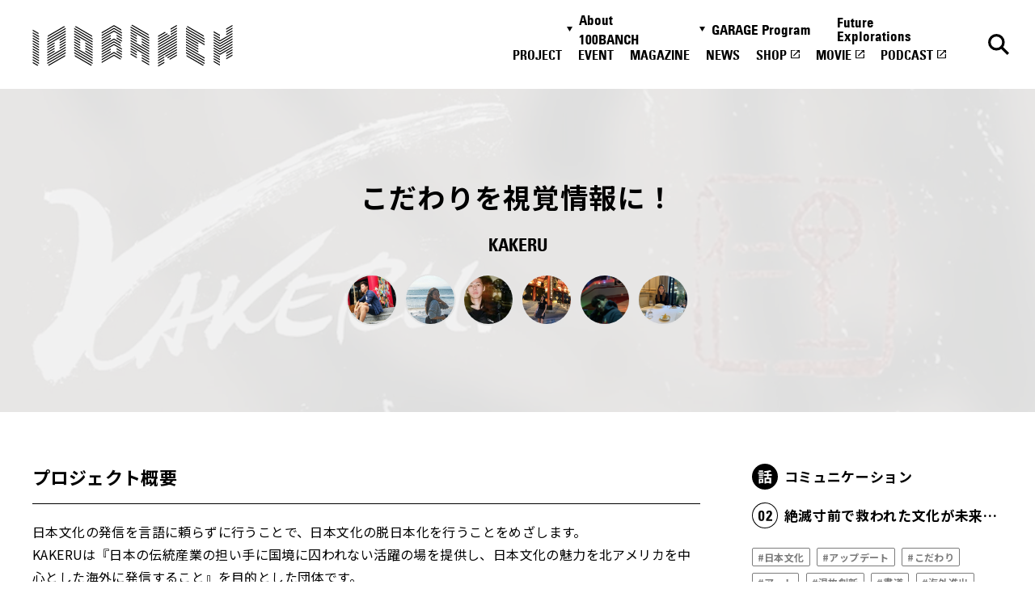

--- FILE ---
content_type: text/html; charset=UTF-8
request_url: https://100banch.com/projects/kakeru
body_size: 14223
content:
<!DOCTYPE html>
<html lang="ja">

<head>
  <meta charset="UTF-8">
<meta http-equiv="X-UA-Compatible" content="IE=edge">
<meta name="viewport" content="width=device-width, initial-scale=1.0">

<link rel="preconnect" href="https://fonts.googleapis.com" crossorigin>
<link rel="preconnect" href="https://fonts.gstatic.com" crossorigin>
<link href="https://fonts.googleapis.com/css2?family=Noto+Sans+JP:wght@400;500;700&display=swap" rel="stylesheet" media="print" onload="this.media='all'">

<title>KAKERU - 100BANCH</title>
<meta name="description" content="KAKERU">
<meta property="og:type" content="article">
<meta property="og:title" content="KAKERU - 100BANCH">
<meta property="og:url" content="http://100banch.com/projects/kakeru">
<meta property="og:image" content="https://100banch.com/wp-content/uploads/2020/12/6FA67764-75B5-48C8-BB25-8AEC5E7CD225_1_105_c.jpeg">
<meta property="og:site_name" content="100BANCH">
<meta property="og:description" content="KAKERU">
<meta property="og:locale" content="ja_JP">

<meta name="twitter:card" content="summary_large_image" />
<meta name="twitter:site" content="@100BANCH" />
<meta name="twitter:title" content="KAKERU - 100BANCH">
<meta name="twitter:description" content="KAKERU">
<meta name="twitter:image" content="https://100banch.com/wp-content/uploads/2020/12/6FA67764-75B5-48C8-BB25-8AEC5E7CD225_1_105_c.jpeg">

<link rel="shortcut icon" href="/assets/images/common/favicon.ico">

<meta name='robots' content='max-image-preview:large' />
<link rel='stylesheet' id='wp-block-library-css' href='https://100banch.com/wp-includes/css/dist/block-library/style.min.css?ver=6.5.7' type='text/css' media='all' />
<style id='classic-theme-styles-inline-css' type='text/css'>
/*! This file is auto-generated */
.wp-block-button__link{color:#fff;background-color:#32373c;border-radius:9999px;box-shadow:none;text-decoration:none;padding:calc(.667em + 2px) calc(1.333em + 2px);font-size:1.125em}.wp-block-file__button{background:#32373c;color:#fff;text-decoration:none}
</style>
<style id='global-styles-inline-css' type='text/css'>
body{--wp--preset--color--black: #000000;--wp--preset--color--cyan-bluish-gray: #abb8c3;--wp--preset--color--white: #ffffff;--wp--preset--color--pale-pink: #f78da7;--wp--preset--color--vivid-red: #cf2e2e;--wp--preset--color--luminous-vivid-orange: #ff6900;--wp--preset--color--luminous-vivid-amber: #fcb900;--wp--preset--color--light-green-cyan: #7bdcb5;--wp--preset--color--vivid-green-cyan: #00d084;--wp--preset--color--pale-cyan-blue: #8ed1fc;--wp--preset--color--vivid-cyan-blue: #0693e3;--wp--preset--color--vivid-purple: #9b51e0;--wp--preset--gradient--vivid-cyan-blue-to-vivid-purple: linear-gradient(135deg,rgba(6,147,227,1) 0%,rgb(155,81,224) 100%);--wp--preset--gradient--light-green-cyan-to-vivid-green-cyan: linear-gradient(135deg,rgb(122,220,180) 0%,rgb(0,208,130) 100%);--wp--preset--gradient--luminous-vivid-amber-to-luminous-vivid-orange: linear-gradient(135deg,rgba(252,185,0,1) 0%,rgba(255,105,0,1) 100%);--wp--preset--gradient--luminous-vivid-orange-to-vivid-red: linear-gradient(135deg,rgba(255,105,0,1) 0%,rgb(207,46,46) 100%);--wp--preset--gradient--very-light-gray-to-cyan-bluish-gray: linear-gradient(135deg,rgb(238,238,238) 0%,rgb(169,184,195) 100%);--wp--preset--gradient--cool-to-warm-spectrum: linear-gradient(135deg,rgb(74,234,220) 0%,rgb(151,120,209) 20%,rgb(207,42,186) 40%,rgb(238,44,130) 60%,rgb(251,105,98) 80%,rgb(254,248,76) 100%);--wp--preset--gradient--blush-light-purple: linear-gradient(135deg,rgb(255,206,236) 0%,rgb(152,150,240) 100%);--wp--preset--gradient--blush-bordeaux: linear-gradient(135deg,rgb(254,205,165) 0%,rgb(254,45,45) 50%,rgb(107,0,62) 100%);--wp--preset--gradient--luminous-dusk: linear-gradient(135deg,rgb(255,203,112) 0%,rgb(199,81,192) 50%,rgb(65,88,208) 100%);--wp--preset--gradient--pale-ocean: linear-gradient(135deg,rgb(255,245,203) 0%,rgb(182,227,212) 50%,rgb(51,167,181) 100%);--wp--preset--gradient--electric-grass: linear-gradient(135deg,rgb(202,248,128) 0%,rgb(113,206,126) 100%);--wp--preset--gradient--midnight: linear-gradient(135deg,rgb(2,3,129) 0%,rgb(40,116,252) 100%);--wp--preset--font-size--small: 13px;--wp--preset--font-size--medium: 20px;--wp--preset--font-size--large: 36px;--wp--preset--font-size--x-large: 42px;--wp--preset--spacing--20: 0.44rem;--wp--preset--spacing--30: 0.67rem;--wp--preset--spacing--40: 1rem;--wp--preset--spacing--50: 1.5rem;--wp--preset--spacing--60: 2.25rem;--wp--preset--spacing--70: 3.38rem;--wp--preset--spacing--80: 5.06rem;--wp--preset--shadow--natural: 6px 6px 9px rgba(0, 0, 0, 0.2);--wp--preset--shadow--deep: 12px 12px 50px rgba(0, 0, 0, 0.4);--wp--preset--shadow--sharp: 6px 6px 0px rgba(0, 0, 0, 0.2);--wp--preset--shadow--outlined: 6px 6px 0px -3px rgba(255, 255, 255, 1), 6px 6px rgba(0, 0, 0, 1);--wp--preset--shadow--crisp: 6px 6px 0px rgba(0, 0, 0, 1);}:where(.is-layout-flex){gap: 0.5em;}:where(.is-layout-grid){gap: 0.5em;}body .is-layout-flex{display: flex;}body .is-layout-flex{flex-wrap: wrap;align-items: center;}body .is-layout-flex > *{margin: 0;}body .is-layout-grid{display: grid;}body .is-layout-grid > *{margin: 0;}:where(.wp-block-columns.is-layout-flex){gap: 2em;}:where(.wp-block-columns.is-layout-grid){gap: 2em;}:where(.wp-block-post-template.is-layout-flex){gap: 1.25em;}:where(.wp-block-post-template.is-layout-grid){gap: 1.25em;}.has-black-color{color: var(--wp--preset--color--black) !important;}.has-cyan-bluish-gray-color{color: var(--wp--preset--color--cyan-bluish-gray) !important;}.has-white-color{color: var(--wp--preset--color--white) !important;}.has-pale-pink-color{color: var(--wp--preset--color--pale-pink) !important;}.has-vivid-red-color{color: var(--wp--preset--color--vivid-red) !important;}.has-luminous-vivid-orange-color{color: var(--wp--preset--color--luminous-vivid-orange) !important;}.has-luminous-vivid-amber-color{color: var(--wp--preset--color--luminous-vivid-amber) !important;}.has-light-green-cyan-color{color: var(--wp--preset--color--light-green-cyan) !important;}.has-vivid-green-cyan-color{color: var(--wp--preset--color--vivid-green-cyan) !important;}.has-pale-cyan-blue-color{color: var(--wp--preset--color--pale-cyan-blue) !important;}.has-vivid-cyan-blue-color{color: var(--wp--preset--color--vivid-cyan-blue) !important;}.has-vivid-purple-color{color: var(--wp--preset--color--vivid-purple) !important;}.has-black-background-color{background-color: var(--wp--preset--color--black) !important;}.has-cyan-bluish-gray-background-color{background-color: var(--wp--preset--color--cyan-bluish-gray) !important;}.has-white-background-color{background-color: var(--wp--preset--color--white) !important;}.has-pale-pink-background-color{background-color: var(--wp--preset--color--pale-pink) !important;}.has-vivid-red-background-color{background-color: var(--wp--preset--color--vivid-red) !important;}.has-luminous-vivid-orange-background-color{background-color: var(--wp--preset--color--luminous-vivid-orange) !important;}.has-luminous-vivid-amber-background-color{background-color: var(--wp--preset--color--luminous-vivid-amber) !important;}.has-light-green-cyan-background-color{background-color: var(--wp--preset--color--light-green-cyan) !important;}.has-vivid-green-cyan-background-color{background-color: var(--wp--preset--color--vivid-green-cyan) !important;}.has-pale-cyan-blue-background-color{background-color: var(--wp--preset--color--pale-cyan-blue) !important;}.has-vivid-cyan-blue-background-color{background-color: var(--wp--preset--color--vivid-cyan-blue) !important;}.has-vivid-purple-background-color{background-color: var(--wp--preset--color--vivid-purple) !important;}.has-black-border-color{border-color: var(--wp--preset--color--black) !important;}.has-cyan-bluish-gray-border-color{border-color: var(--wp--preset--color--cyan-bluish-gray) !important;}.has-white-border-color{border-color: var(--wp--preset--color--white) !important;}.has-pale-pink-border-color{border-color: var(--wp--preset--color--pale-pink) !important;}.has-vivid-red-border-color{border-color: var(--wp--preset--color--vivid-red) !important;}.has-luminous-vivid-orange-border-color{border-color: var(--wp--preset--color--luminous-vivid-orange) !important;}.has-luminous-vivid-amber-border-color{border-color: var(--wp--preset--color--luminous-vivid-amber) !important;}.has-light-green-cyan-border-color{border-color: var(--wp--preset--color--light-green-cyan) !important;}.has-vivid-green-cyan-border-color{border-color: var(--wp--preset--color--vivid-green-cyan) !important;}.has-pale-cyan-blue-border-color{border-color: var(--wp--preset--color--pale-cyan-blue) !important;}.has-vivid-cyan-blue-border-color{border-color: var(--wp--preset--color--vivid-cyan-blue) !important;}.has-vivid-purple-border-color{border-color: var(--wp--preset--color--vivid-purple) !important;}.has-vivid-cyan-blue-to-vivid-purple-gradient-background{background: var(--wp--preset--gradient--vivid-cyan-blue-to-vivid-purple) !important;}.has-light-green-cyan-to-vivid-green-cyan-gradient-background{background: var(--wp--preset--gradient--light-green-cyan-to-vivid-green-cyan) !important;}.has-luminous-vivid-amber-to-luminous-vivid-orange-gradient-background{background: var(--wp--preset--gradient--luminous-vivid-amber-to-luminous-vivid-orange) !important;}.has-luminous-vivid-orange-to-vivid-red-gradient-background{background: var(--wp--preset--gradient--luminous-vivid-orange-to-vivid-red) !important;}.has-very-light-gray-to-cyan-bluish-gray-gradient-background{background: var(--wp--preset--gradient--very-light-gray-to-cyan-bluish-gray) !important;}.has-cool-to-warm-spectrum-gradient-background{background: var(--wp--preset--gradient--cool-to-warm-spectrum) !important;}.has-blush-light-purple-gradient-background{background: var(--wp--preset--gradient--blush-light-purple) !important;}.has-blush-bordeaux-gradient-background{background: var(--wp--preset--gradient--blush-bordeaux) !important;}.has-luminous-dusk-gradient-background{background: var(--wp--preset--gradient--luminous-dusk) !important;}.has-pale-ocean-gradient-background{background: var(--wp--preset--gradient--pale-ocean) !important;}.has-electric-grass-gradient-background{background: var(--wp--preset--gradient--electric-grass) !important;}.has-midnight-gradient-background{background: var(--wp--preset--gradient--midnight) !important;}.has-small-font-size{font-size: var(--wp--preset--font-size--small) !important;}.has-medium-font-size{font-size: var(--wp--preset--font-size--medium) !important;}.has-large-font-size{font-size: var(--wp--preset--font-size--large) !important;}.has-x-large-font-size{font-size: var(--wp--preset--font-size--x-large) !important;}
.wp-block-navigation a:where(:not(.wp-element-button)){color: inherit;}
:where(.wp-block-post-template.is-layout-flex){gap: 1.25em;}:where(.wp-block-post-template.is-layout-grid){gap: 1.25em;}
:where(.wp-block-columns.is-layout-flex){gap: 2em;}:where(.wp-block-columns.is-layout-grid){gap: 2em;}
.wp-block-pullquote{font-size: 1.5em;line-height: 1.6;}
</style>
<link rel='stylesheet' id='wp-pagenavi-css' href='https://100banch.com/wp-content/plugins/wp-pagenavi/pagenavi-css.css?ver=2.70' type='text/css' media='all' />
<link rel="canonical" href="https://100banch.com/projects/kakeru" />
<link rel='shortlink' href='https://100banch.com/?p=29357' />
<style>.wp-block-gallery.is-cropped .blocks-gallery-item picture{height:100%;width:100%;}</style>
  <link rel="stylesheet" rel="preload" href="/assets/css/style.css">

<link rel="stylesheet" rel="preload" href="/assets/css/project.css">




<link rel="stylesheet" rel="preload" href="/assets/css/news.css">







  <script src="/assets/js/script.js" defer></script>



<script src="/assets/js/lib/swiper.js" defer></script>
<script src="/assets/js/detail.js" defer></script>


<script src="/assets/js/tag.js" defer></script>






  <meta name='robots' content='max-image-preview:large' />
<link rel="canonical" href="https://100banch.com/projects/kakeru" />
<link rel='shortlink' href='https://100banch.com/?p=29357' />
<style>.wp-block-gallery.is-cropped .blocks-gallery-item picture{height:100%;width:100%;}</style>
  <!-- Google Tag Manager -->
  <script>
  (function(w, d, s, l, i) {
    w[l] = w[l] || [];
    w[l].push({
      'gtm.start': new Date().getTime(),
      event: 'gtm.js'
    });
    var f = d.getElementsByTagName(s)[0],
      j = d.createElement(s),
      dl = l != 'dataLayer' ? '&l=' + l : '';
    j.async = true;
    j.src = 'https://www.googletagmanager.com/gtm.js?id=' + i + dl;
    f.parentNode.insertBefore(j, f);
  })(window, document, 'script', 'dataLayer', 'GTM-K5QMG8K');
  </script> <!-- End Google Tag Manager -->
</head>

<body>
  <!-- Google Tag Manager (noscript) --> <noscript><iframe src="https://www.googletagmanager.com/ns.html?id=GTM-K5QMG8K"
      height="0" width="0" style="display:none;visibility:hidden"></iframe></noscript>
  <!-- End Google Tag Manager (noscript) -->


  <div class="l-header_wrap">
  <header class="l-header js-header" id="header">
    <a href="/" class="l-header_logo">
      <img src="/assets/images/common/logo.svg" alt="100banch" class="l-header_logo_img" width="160" height="33">
      <img src="/assets/images/common/logo-white.svg" alt="100banch" class="l-header_logo_img--white" width="160"
        height="33">
    </a>

    <a href="/search-page/" class="l-header_btn l-header_btn--search ">
      <img src="/assets/images/common/icon-search-black.svg" alt="検索" class="l-header_search_img" width="18"
        height="18">
      <img src="/assets/images/common/icon-search-white.svg" alt="検索"
        class="l-header_search_img l-header_search_img--white" width="18" height="18">
    </a>

    <button class="l-header_btn l-header_btn--menu js-header_menu_btn">
      <img src="/assets/images/common/icon-menu-black.svg" alt="メニュー" class="l-header_menu_img" width="24" height="9">
      <img src="/assets/images/common/icon-menu-white.svg" alt="メニュー" class="l-header_menu_img l-header_menu_img--white"
        width="24" height="9">
    </button>

    <div class="l-header_main l-header_main--nav js-header_nav">
  <button class="l-header_close js-header_nav_close">
    <img src="/assets/images/common/icon-close.svg" alt="閉じる" class="l-header_close_img" width="18" height="18">
  </button>

  <div class="l-header_inner l-header_inner--nav">
    <nav class="l-header_nav_wrap">
      <ul class="l-header_nav">
        <li class="l-header_nav_list">
          <button class="l-header_nav_button js-toggle_btn">About 100BANCH</button>
          <ul class="l-header_nav_sub">
            <li class="l-header_nav_sub_list">
              <a class="l-header_nav_sub_link" href="/about/">About 100BANCH</a>
            </li>
            <li class="l-header_nav_sub_list">
              <a class="l-header_nav_sub_link" href="/about/floor/">施設概要</a>
            </li>
            <li class="l-header_nav_sub_list">
              <a class="l-header_nav_sub_link" href="/about/access-contact/">アクセス&お問い合わせ</a>
            </li>
            <li class="l-header_nav_sub_list">
              <a class="l-header_nav_sub_link" href="/about/access-contact/#press">プレスの方へ</a>
            </li>
            <li class="l-header_nav_sub_list">
              <a class="l-header_nav_sub_link" href="/about/supporter/">応援方法・関わり方</a>
            </li>
            <li class="l-header_nav_sub_list">
              <a class="l-header_nav_sub_link" href="/nanananasai-archive/">ナナナナ祭</a>
            </li>
          </ul>
        </li>
        <li class="l-header_nav_list">
          <button class="l-header_nav_button js-toggle_btn">GARAGE Program</button>
          <ul class="l-header_nav_sub">
            <li class="l-header_nav_sub_list">
              <a class="l-header_nav_sub_link" href="/garage-program/">GARAGE Program</a>
            </li>
            <li class="l-header_nav_sub_list">
              <a class="l-header_nav_sub_link" href="https://100banch.com/mentors/">メンター</a>
            </li>
            <li class="l-header_nav_sub_list">
              <a class="l-header_nav_sub_link"
                href="/garage-program/application-guidance/pre-entry-form/">プレエントリーフォーム</a>
            </li>
            <li class="l-header_nav_sub_list">
              <a class="l-header_nav_sub_link" href=" /garage-program/application-guidance" target="_blank"
                rel="noopener noreferrer">エントリーフォーム</a>
            </li>
          </ul>
        </li>

        <li class="l-header_nav_list">
          <a href="https://fe.100banch.com/" class="l-header_nav_link">Future Explorations</a>
        </li>
        <li class="l-header_nav_list">
          <a href="/projects/" class="l-header_nav_link">PROJECT</a>
        </li>
        <li class="l-header_nav_list">
          <a href="/events/" class="l-header_nav_link">EVENT</a>
        </li>
        <li class="l-header_nav_list">
          <a href="/magazine/" class="l-header_nav_link">MAGAZINE</a>
        </li>
        <li class="l-header_nav_list">
          <a href="/news/" class="l-header_nav_link">NEWS</a>
        </li>
        <li class="l-header_nav_list">
          <a href="https://100banch.myshopify.com/" class="l-header_nav_link" target="_blank"
            rel="noopener noreferrer">SHOP</a>
        </li>
        <li class="l-header_nav_list">
          <a href="https://www.youtube.com/channel/UCPGwu7spLAuPz_XlygIiFcQ" class="l-header_nav_link" target="_blank"
            rel="noopener noreferrer">MOVIE</a>
        </li>
        <li class="l-header_nav_list">
          <a href="/podcast" class="l-header_nav_link" target="_blank" rel="noopener noreferrer">PODCAST</a>
        </li>
      </ul>
    </nav>

    <ul class="l-sns">
    <li class="l-sns_list">
        <a href="https://twitter.com/100banch" target="_blank" rel="noopener noreferrer" class="l-sns_link">
            <img src="/assets/images/common/icon-tw.svg" alt="x" width="34" height="35" loading="lazy">
        </a>
    </li>
    <li class="l-sns_list">
        <a href="https://www.instagram.com/100banch/" target="_blank" rel="noopener noreferrer" class="l-sns_link">
            <img src="/assets/images/common/icon-insta.svg" alt="instagram" width="34" height="34" loading="lazy">
        </a>
    </li>
    <li class="l-sns_list">
        <a href="https://www.facebook.com/100banch/" target="_blank" rel="noopener noreferrer" class="l-sns_link">
            <img src="/assets/images/common/icon-fb.svg" alt="facebook" width="34" height="34" loading="lazy">
        </a>
    </li>
    <li class="l-sns_list">
        <a href="https://www.youtube.com/channel/UCPGwu7spLAuPz_XlygIiFcQ" target="_blank" rel="noopener noreferrer" class="l-sns_link">
            <img src="/assets/images/common/icon-youtube.svg" alt="youtube" width="35" height="24" loading="lazy">
        </a>
    </li>
    <li class="l-sns_list">
        <a href="/podcast" target="_blank" rel="noopener noreferrer" class="l-sns_link">
            <img src="/assets/images/common/icon-spotify.svg" alt="spotify" width="32" height="35" loading="lazy">
        </a>
    </li>
</ul>
  </div>
</div>

    <div class="l-header_over"></div>
  </header>
</div>

<main class="l-main">
  <div class="p-projectDetail_mv js-header_fix">
    <div class="p-projectDetail_mv_img">
            <picture><source srcset="https://100banch.com/wp-content/uploads/2020/12/6FA67764-75B5-48C8-BB25-8AEC5E7CD225_1_105_c.jpeg.webp"  type="image/webp"><img src="https://100banch.com/wp-content/uploads/2020/12/6FA67764-75B5-48C8-BB25-8AEC5E7CD225_1_105_c.jpeg" alt="" width="375" height="480" loading="auto" data-eio="p"></picture>
          </div>
    <div class="p-projectDetail_mv_inner">
      <div class="l-section_inner">
        <p class="p-projectDetail_mv_subtitle">こだわりを視覚情報に！</p>
        <h1 class="p-projectDetail_mv_title">KAKERU</h1>
                <ul class="p-projectDetail_mv_member">
                    <li><picture><source srcset="https://100banch.com/wp-content/uploads/2020/12/2f487ff295be33f247779af5cadec8c5.jpg.webp"  type="image/webp"><img src="https://100banch.com/wp-content/uploads/2020/12/2f487ff295be33f247779af5cadec8c5.jpg" alt="" width="56" height="56" data-eio="p"></picture>
          </li>
                    <li><picture><source srcset="https://100banch.com/wp-content/uploads/2020/12/08d0a818ed97b6c3ad55b749eac17308-1.jpg.webp"  type="image/webp"><img src="https://100banch.com/wp-content/uploads/2020/12/08d0a818ed97b6c3ad55b749eac17308-1.jpg" alt="" width="56" height="56" data-eio="p"></picture>
          </li>
                    <li><picture><source srcset="https://100banch.com/wp-content/uploads/2020/12/Yasuda-Keigo.jpg.webp"  type="image/webp"><img src="https://100banch.com/wp-content/uploads/2020/12/Yasuda-Keigo.jpg" alt="" width="56" height="56" data-eio="p"></picture>
          </li>
                    <li><picture><source srcset="https://100banch.com/wp-content/uploads/2020/12/68509ffcffae89be3594faef2b723af7.jpg.webp"  type="image/webp"><img src="https://100banch.com/wp-content/uploads/2020/12/68509ffcffae89be3594faef2b723af7.jpg" alt="" width="56" height="56" data-eio="p"></picture>
          </li>
                    <li><picture><source srcset="https://100banch.com/wp-content/uploads/2020/12/61e2e210b18b3aeb2019a20f4dc9a99d-1.png.webp"  type="image/webp"><img src="https://100banch.com/wp-content/uploads/2020/12/61e2e210b18b3aeb2019a20f4dc9a99d-1.png" alt="" width="56" height="56" data-eio="p"></picture>
          </li>
                    <li><picture><source srcset="https://100banch.com/wp-content/uploads/2020/12/79207e024ebaf51f336090e528972d80.jpeg.webp"  type="image/webp"><img src="https://100banch.com/wp-content/uploads/2020/12/79207e024ebaf51f336090e528972d80.jpeg" alt="" width="56" height="56" data-eio="p"></picture>
          </li>
                  </ul>
              </div>
    </div>
  </div>

  <div class="p-projectDetail_main">
    <div class="l-section_inner">
      <div class="l-contents_2column">
        <div class="l-contents_main">

          <div class="c-article">
                        <h2>プロジェクト概要</h2>
                                    <p>日本文化の発信を言語に頼らずに行うことで、日本文化の脱日本化を行うことをめざします。<br />
KAKERUは『日本の伝統産業の担い手に国境に囚われない活躍の場を提供し、日本文化の魅力を北アメリカを中心とした海外に発信すること』を目的とした団体です。</p>
                      </div>

          <div class="c-project_meta u-hidden_o_md u-mt_xs_32">
            <ul class="c-project_cats">
        <li class="c-project_cat c-project_cat--region"><span class="c-project_cat_icon"><img src="/assets/images/common/icon-region_10.svg" alt="食" width="32" height="32"></span><span class="c-project_cat_text">コミュニケーション</span></li>
            <li class="c-project_cat c-project_cat--feature"><span class="c-project_cat_icon"><img src="/assets/images/common/icon-feature_02.svg" alt="02" width="32" height="32"></span><span class="c-project_cat_text">絶滅寸前で救われた文化が未来の豊かさの源泉になる</span></li>
    </ul>
<ul class="c-project_tags">
      <li>#日本文化</li>
      <li>#アップデート</li>
      <li>#こだわり</li>
      <li>#アート</li>
      <li>#温故創新</li>
      <li>#書道</li>
      <li>#海外進出</li>
      <li>#41期</li>
  </ul>
            
<ul class="c-share">
    <li class="c-share_list">
        <button class="c-share_copy js-copy_btn">
            <img src="/assets/images/common/icon-copy.svg" alt="urlをコピーする" width="29" height="29" loading="lazy">
            <img src="/assets/images/common/icon-copy-hover.svg" alt="urlをコピーする" width="29" height="29" loading="lazy" class="c-share_copy_hover">
            <span class="c-share_message">urlをコピーする</span>
        </button>
    </li>
    <li class="c-share_list">
        <a href="https://twitter.com/intent/tweet?text=KAKERU&url=https://100banch.com/projects/kakeru" target="_blank" rel="noopener noreferrer" class="c-share_link">
            <img src="/assets/images/common/icon-tw.svg" alt="twitter" width="28" height="29" loading="lazy">
            <span class="c-share_message">Xに投稿する</span>
        </a>
    </li>
    <li class="c-share_list">
        <a href="https://www.facebook.com/sharer/sharer.php?u=https://100banch.com/projects/kakeru" target="_blank" rel="noopener noreferrer" class="c-share_link">
            <img src="/assets/images/common/icon-fb.svg" alt="facebook" width="30" height="30" loading="lazy">
            <span class="c-share_message">Facebookに投稿する</span>
        </a>
    </li>
</ul>
          </div>

          
                    <section class="u-mt_xs_56 u-mt_md_64">
            <div class="c-article c-article--projects">
                            <h3>動機</h3>

                            <p>自身の経験から、この事業に可能性があることをわかっているからです。学生時代に海外生活を経験したメンバー達が特に痛感したことが日本文化の貴重さです。なんちゃって書道のタトゥーを入れている友達が周りにいたり、自分の名前の書道を書いて欲しいと頼まれたりすることが多々ありました。なぜこんなにも書道の需要があるのに、クオリティーの高い書道は海外に普及しないのだろうか？この疑問から、私たちの活動が始まりました。</p>


                            <h3>仮説</h3>

                            <p>また、素晴らしいタレントを持つ芸術家に国境を超えた活動の場所を提供することが一つの課題です。実際には、私たちが国外に向けたデジタルマーケティングのプラットフォームを提起し、世界との窓口になることで実現させようとしています。将来的には、アート作品を所有するという概念を進化させてみたいです。</p>


                            <h3>実験</h3>

                            <p>三ヶ月で、２つの違った業界においてのポートフォリオビデオの作成</p>


                            <h3>目標</h3>

                            <p>海外メディア掲載</p>


                            <h3>未来</h3>

                            <p>日本文化が日本国内に制限されない状態</p>


                            <div class="c-article_slider ">
  <div class="swiper js-article-swiper">
    <div class="swiper-wrapper">
            <a href="" class="swiper-slide js-modal_open">
        <picture><source srcset="https://100banch.com/wp-content/uploads/2020/12/3E8809B9-AF37-4679-80AF-B8A88C006497_1_105_c.jpeg.webp"  type="image/webp"><img src="https://100banch.com/wp-content/uploads/2020/12/3E8809B9-AF37-4679-80AF-B8A88C006497_1_105_c.jpeg" alt="" data-caption="" data-eio="p"></picture>
      </a>
            <a href="" class="swiper-slide js-modal_open">
        <picture><source srcset="https://100banch.com/wp-content/uploads/2020/12/75FDA082-E463-4D3A-B356-F5F311E39CB2_1_105_c.jpeg.webp"  type="image/webp"><img src="https://100banch.com/wp-content/uploads/2020/12/75FDA082-E463-4D3A-B356-F5F311E39CB2_1_105_c.jpeg" alt="" data-caption="" data-eio="p"></picture>
      </a>
            <a href="" class="swiper-slide js-modal_open">
        <picture><source srcset="https://100banch.com/wp-content/uploads/2020/12/FE74A06A-AE88-4E07-90A5-FCFAD63EA79E_1_105_c.jpeg.webp"  type="image/webp"><img src="https://100banch.com/wp-content/uploads/2020/12/FE74A06A-AE88-4E07-90A5-FCFAD63EA79E_1_105_c.jpeg" alt="" data-caption="" data-eio="p"></picture>
      </a>
            <a href="" class="swiper-slide js-modal_open">
        <picture><source srcset="https://100banch.com/wp-content/uploads/2020/12/KAKERU-X-AFS-KAKEHASHI-ZOOM1-.jpg.webp"  type="image/webp"><img src="https://100banch.com/wp-content/uploads/2020/12/KAKERU-X-AFS-KAKEHASHI-ZOOM1-.jpg" alt="" data-caption="" data-eio="p"></picture>
      </a>
          </div>

        <button class="swiper-button-prev">
      <img src="/assets/images/common/icon-slider.svg" alt="前へ" width="16" height="16" />
    </button>
    <button class="swiper-button-next">
      <img src="/assets/images/common/icon-slider.svg" alt="次へ" width="16" height="16" />
    </button>
      </div>
</div>


                            <h2 id='sec1'>プロジェクトリーダーへ一問一答</h2>

                            
  <ol>
                <li>
              <b>あなたはどんな風に育ちましたか？</b><br />
きっかけは、アメリカで過ごした高校時代の経験です。当時日本からアメリカに移り住んだばかりだった私は、現地の高校の同級生の輪の中に入るため、日本人として違いを提供することが自分の活路だと考えていました。しかし、いく先々で注目の的になることには成功しても、安心感を得たことはありません。違うものとして認められても、本質的な価値を認めてもらう難しさに日々悩まされされてきました。単純に異色だから集まっている注目は長続きしません。私を含めチーム全員が、人生で自問自答していたその課題に自分たちなりの回答をしてみたくなったのです。私は海外客層が向ける日本の伝統芸術への注目と、自分にアメリカで向けられていた注目に似たものを感じました。特に書道は海外の需要の高まりに対して、進化の乏しい伝統芸術です。だからこそ、書道から伝統を引くと、本質として何が残るのかを追求してみたくなったのです。            </li>
            <li>
              <b>渋谷の街のエピソード</b><br />
渋谷の街は、いつも一時帰国してきた時に皆に再開する街。懐かしいさと、成長が詰まった街です。            </li>
            <li>
              <b>メンバーたちの意外な一面</b><br />
一番只者じゃない感が出てるカメラマンが一番常識者            </li>
            <li>
              <b>意気込みをお願いします！</b><br />
天気晴朗なれど波高し            </li>
        </ol>


                          </div>
          </section>
          
                    <section class="c-person_section">
            <h2 class="c-sectionTitle">プロジェクトメンバー</h2>
            <ul class="c-person_list">
              <li>
    <div class="c-person_header">
              <picture><source srcset="https://100banch.com/wp-content/uploads/2020/12/2f487ff295be33f247779af5cadec8c5.jpg.webp"  type="image/webp"><img src="https://100banch.com/wp-content/uploads/2020/12/2f487ff295be33f247779af5cadec8c5.jpg" alt="" class="c-person_img" width="88" height="88" loading="" lazy data-eio="p"></picture>
              <p class="c-person_name">
        <span class="c-person_role">KAKERU 代表</span>永井凱        </p>
    </div>
        <div class="c-person_prof">
      <p>高校の始めに行った交換留学先で日本の高校を中退、単身アメリカに残る。アメリカで書道に対する高い注目と、質の高い作品の供給の不一致を感じ、KAKERUを創業。シアトルの現地中学校の臨時数学講師や、スターバックス本社でのインターンを経験。AFS64期。現在早稲田大学政治経済学部1年</p>
    </div>
        </li>
<li>
    <div class="c-person_header">
              <picture><source srcset="https://100banch.com/wp-content/uploads/2020/12/08d0a818ed97b6c3ad55b749eac17308-1.jpg.webp"  type="image/webp"><img src="https://100banch.com/wp-content/uploads/2020/12/08d0a818ed97b6c3ad55b749eac17308-1.jpg" alt="" class="c-person_img" width="88" height="88" loading="" lazy data-eio="p"></picture>
              <p class="c-person_name">
        <span class="c-person_role">Digital Marketing Director</span>萬木桜        </p>
    </div>
        <div class="c-person_prof">
      <p>父親の仕事の影響により幼い頃からアメリカや韓国等で学生生活を過ごす。この海外生活を通して、より日本文化の独特さ、美しさに気づく。幼い頃から親の影響で習っていた習字をより世界に広めていきたいと思い、リーダー永井の案に賛同する。現在は早稲田大学社会科学部英語単位プログラムTAISIで社会問題について学びながら、KAKERUで書家の母と一緒に製品製作をしている。</p>
    </div>
        </li>
<li>
    <div class="c-person_header">
              <picture><source srcset="https://100banch.com/wp-content/uploads/2020/12/Yasuda-Keigo.jpg.webp"  type="image/webp"><img src="https://100banch.com/wp-content/uploads/2020/12/Yasuda-Keigo.jpg" alt="" class="c-person_img" width="88" height="88" loading="" lazy data-eio="p"></picture>
              <p class="c-person_name">
        <span class="c-person_role">Cameraman </span>Keigo Yasuda        </p>
    </div>
        <div class="c-person_prof">
      <p>1999年生まれ。現在武蔵野美術大学映像学科在籍中。株式会社CULTUREでアシスタントを務めつつ、メインではアート作品、ファッション、商品系などのプロモーション映像、写真を制作している。</p>
    </div>
        </li>
<li>
    <div class="c-person_header">
              <picture><source srcset="https://100banch.com/wp-content/uploads/2020/12/68509ffcffae89be3594faef2b723af7.jpg.webp"  type="image/webp"><img src="https://100banch.com/wp-content/uploads/2020/12/68509ffcffae89be3594faef2b723af7.jpg" alt="" class="c-person_img" width="88" height="88" loading="" lazy data-eio="p"></picture>
              <p class="c-person_name">
        <span class="c-person_role">Strategy Director</span>中塚苑眞        </p>
    </div>
        <div class="c-person_prof">
      <p>2000年生まれ。一橋大学商学部一年生。生まれと育ちは東京だが、高校生活を日本・アメリカ・カナダの３カ国で過ごす。様々なコミュニティを渡り歩いて得た経験から、ダイバーシティ経営、イノベーションマネージメントに興味を持つようになる。</p>
    </div>
        </li>
<li>
    <div class="c-person_header">
              <picture><source srcset="https://100banch.com/wp-content/uploads/2020/12/61e2e210b18b3aeb2019a20f4dc9a99d-1.png.webp"  type="image/webp"><img src="https://100banch.com/wp-content/uploads/2020/12/61e2e210b18b3aeb2019a20f4dc9a99d-1.png" alt="" class="c-person_img" width="88" height="88" loading="" lazy data-eio="p"></picture>
              <p class="c-person_name">
        <span class="c-person_role">Public Relations Director </span>齊藤龍星        </p>
    </div>
        <div class="c-person_prof">
      <p>早稲田大学政治経済学部2年。家庭の事情でオーストラリア人が父親代わりとなる。学生時代には現在のオリンピック選手と共にフェンシングに励み国際的な交流も行う。そのような環境で育ったため、海外の価値観を持ち合わせるメンバーと活動することを望んだ。現在他には音楽活動や広告代理店に務める方の下で勉強をしている。</p>
    </div>
        </li>
<li>
    <div class="c-person_header">
              <picture><source srcset="https://100banch.com/wp-content/uploads/2020/12/79207e024ebaf51f336090e528972d80.jpeg.webp"  type="image/webp"><img src="https://100banch.com/wp-content/uploads/2020/12/79207e024ebaf51f336090e528972d80.jpeg" alt="" class="c-person_img" width="88" height="88" loading="" lazy data-eio="p"></picture>
              <p class="c-person_name">
        <span class="c-person_role">Product Director</span>小野桃        </p>
    </div>
        <div class="c-person_prof">
      <p>人生のほとんどを日本で過ごすが、高校生1年生のときに少女買春問題について学ぶためネパールへ行く。それをきっかけに自分が生きる世界の狭さを感じグローバルな世界に興味を持ち、国際シンポジウムなどに参加するようになる。早稲田大学政治経済学部国際政治経済学科1年。</p>
    </div>
        </li>
            </ul>
          </section>
                    <section class="c-person_section">
            <h2 class="c-sectionTitle">メンター</h2>
            <ul class="c-person_list">
              <li>
    <div class="c-person_header">
              <picture><source srcset="https://100banch.com/wp-content/uploads/2020/08/MG_6173.jpg.webp"  type="image/webp"><img src="https://100banch.com/wp-content/uploads/2020/08/MG_6173.jpg" alt="" class="c-person_img" width="88" height="88" loading="" lazy data-eio="p"></picture>
              <p class="c-person_name">
        <span class="c-person_role">政策研究大学院大学特任教授 ／ 金沢工業大学客員教授 ／ ファクトリーサイエンティスト協会理事</span>西垣 淳子        </p>
    </div>
        <div class="c-person_prof">
      <p><span style="font-weight: 400;">東京都出身。東京大学法学部卒業後、通商産業省（現経済産業省）入省。経済産業省では、競争政策、知財戦略、製造業のデジタル化・IoT化、ブランディング戦略、デザイン政策、中小企業政策等を担当。2022年7月より石川県副知事としてデジタル化、グリーン化等を通じた中小企業支援を推進。2025年7月より政策研究大学院大学特任教授を務める。</span></p>
    </div>
            <a href="https://100banch.com/mentors/27246/" class="c-person_link">西垣 淳子さんのページを見る</a>
    </li>
            </ul>
          </section>
                  </div>
        <div class="l-contents_side">
          <div class="c-taxonomies">
    <ul class="c-category_list">
              <li class="c-category c-category--region">
          <a href="https://100banch.com/region_tag/10/" class="c-category_link"><span class="c-category_icon"><img src="/assets/images/common/icon-region_10.svg" alt="話" width="32" height="32"></span><span class="c-category_text">コミュニケーション</span></a>
        </li>
                    <li class="c-category c-category--feature">
          <a href="https://fe.100banch.com/futures/2" class="c-category_link"><span class="c-category_icon"><img src="/assets/images/common/icon-feature_02.svg" alt="02" width="32" height="32"></span><span class="c-category_text">絶滅寸前で救われた文化が未来の豊かさの源泉になる</span></a>
        </li>
          </ul>
        <ul class="c-tag_list">
              <li class="c-tag"><a href="https://100banch.com/hash_tag/%e6%97%a5%e6%9c%ac%e6%96%87%e5%8c%96/" class="c-tag_link">#日本文化</a></li>
              <li class="c-tag"><a href="https://100banch.com/hash_tag/%e3%82%a2%e3%83%83%e3%83%97%e3%83%87%e3%83%bc%e3%83%88/" class="c-tag_link">#アップデート</a></li>
              <li class="c-tag"><a href="https://100banch.com/hash_tag/%e3%81%93%e3%81%a0%e3%82%8f%e3%82%8a/" class="c-tag_link">#こだわり</a></li>
              <li class="c-tag"><a href="https://100banch.com/hash_tag/%e3%82%a2%e3%83%bc%e3%83%88/" class="c-tag_link">#アート</a></li>
              <li class="c-tag"><a href="https://100banch.com/hash_tag/%e6%b8%a9%e6%95%85%e5%89%b5%e6%96%b0/" class="c-tag_link">#温故創新</a></li>
              <li class="c-tag"><a href="https://100banch.com/hash_tag/%e6%9b%b8%e9%81%93/" class="c-tag_link">#書道</a></li>
              <li class="c-tag"><a href="https://100banch.com/hash_tag/%e6%b5%b7%e5%a4%96%e9%80%b2%e5%87%ba/" class="c-tag_link">#海外進出</a></li>
              <li class="c-tag"><a href="https://100banch.com/hash_tag/41%e6%9c%9f/" class="c-tag_link">#41期</a></li>
          </ul>
    </div>

          <div class="l-side_sns">
            
<ul class="c-share">
    <li class="c-share_list">
        <button class="c-share_copy js-copy_btn">
            <img src="/assets/images/common/icon-copy.svg" alt="urlをコピーする" width="29" height="29" loading="lazy">
            <img src="/assets/images/common/icon-copy-hover.svg" alt="urlをコピーする" width="29" height="29" loading="lazy" class="c-share_copy_hover">
            <span class="c-share_message">urlをコピーする</span>
        </button>
    </li>
    <li class="c-share_list">
        <a href="https://twitter.com/intent/tweet?text=KAKERU&url=https://100banch.com/projects/kakeru" target="_blank" rel="noopener noreferrer" class="c-share_link">
            <img src="/assets/images/common/icon-tw.svg" alt="twitter" width="28" height="29" loading="lazy">
            <span class="c-share_message">Xに投稿する</span>
        </a>
    </li>
    <li class="c-share_list">
        <a href="https://www.facebook.com/sharer/sharer.php?u=https://100banch.com/projects/kakeru" target="_blank" rel="noopener noreferrer" class="c-share_link">
            <img src="/assets/images/common/icon-fb.svg" alt="facebook" width="30" height="30" loading="lazy">
            <span class="c-share_message">Facebookに投稿する</span>
        </a>
    </li>
</ul>
          </div>

          <p class="l-side_title">プロジェクトの歩み
</p>
<ol class="p-projectDetail_process">

  <li class="p-projectDetail_process_list">
    <span class="p-projectDetail_process_date">2020/12/1</span>
    <p class="p-projectDetail_process_title">入居開始</p>
  </li>
    <li class="p-projectDetail_process_list">
    <time datetime="1613952000"
      class="p-projectDetail_process_date">2021/2/22</time>
    <a href="https://100banch.com/events/30235/" class="p-projectDetail_process_link">
            <picture><source srcset="https://100banch.com/wp-content/uploads/2021/02/143484797_1355997274748247_2418119636700213909_n.png.webp"  type="image/webp"><img src="https://100banch.com/wp-content/uploads/2021/02/143484797_1355997274748247_2418119636700213909_n.png" alt="" loading="lazy" data-eio="p"></picture>
      <p class="p-projectDetail_process_title">【オンライン開催】2月実験報告会＆メンタートーク ETIC. 鈴木敦子 </p>
    </a>
  </li>
    <li class="p-projectDetail_process_list">
    <time datetime="1615680000"
      class="p-projectDetail_process_date">2021/3/14</time>
    <a href="https://100banch.com/magazine/30761/" class="p-projectDetail_process_link p-projectDetail_process_link--flex">
            <picture><source srcset="https://100banch.com/wp-content/uploads/2021/03/MvImage_Archivepage-18.jpg.webp"  type="image/webp"><img src="https://100banch.com/wp-content/uploads/2021/03/MvImage_Archivepage-18.jpg" alt="" loading="lazy" data-eio="p"></picture>
      <p class="p-projectDetail_process_title">聞くこと・応援することで、組織の風通しがよくなる——実験報告会＆メンタートーク（NPO法人ETIC. 理事、事務局長 鈴木敦子さん）</p>
    </a>
  </li>
  </ol>

          <p class="l-side_title">コンタクト</p>
<p class="p-projectDetail_conntact"><a href="mailto:kakeru.inc@gmail.com"><img src="/assets/images/common/icon-mail.svg" alt="mail" width="20" height="20">kakeru.inc@gmail.com</a></p>
<a href="http://"></a>

          <ul class="l-side_banner">
      <li>
        <a href="https://100banch.com/garage-program/application-guidance/pre-entry-form" class="l-side_banner_link">
            <img src="https://100banch.com/wp-content/uploads/2022/11/banner-garage-program.jpg" alt="" width="624" height="400" loading="lazy">
        </a>
    </li>
  </ul>
        </div>
      </div>
    </div>

    <div class="p-projectDetail_support">
      <div class="l-section_inner">
        
        <div class="p-projectDetail_share">
          <p class="p-projectDetail_share_title">KAKERUをシェアする</p>
          
<ul class="c-share">
    <li class="c-share_list">
        <button class="c-share_copy js-copy_btn">
            <img src="/assets/images/common/icon-copy.svg" alt="urlをコピーする" width="29" height="29" loading="lazy">
            <img src="/assets/images/common/icon-copy-hover.svg" alt="urlをコピーする" width="29" height="29" loading="lazy" class="c-share_copy_hover">
            <span class="c-share_message">urlをコピーする</span>
        </button>
    </li>
    <li class="c-share_list">
        <a href="https://twitter.com/intent/tweet?text=KAKERU&url=https://100banch.com/projects/kakeru" target="_blank" rel="noopener noreferrer" class="c-share_link">
            <img src="/assets/images/common/icon-tw.svg" alt="twitter" width="28" height="29" loading="lazy">
            <span class="c-share_message">Xに投稿する</span>
        </a>
    </li>
    <li class="c-share_list">
        <a href="https://www.facebook.com/sharer/sharer.php?u=https://100banch.com/projects/kakeru" target="_blank" rel="noopener noreferrer" class="c-share_link">
            <img src="/assets/images/common/icon-fb.svg" alt="facebook" width="30" height="30" loading="lazy">
            <span class="c-share_message">Facebookに投稿する</span>
        </a>
    </li>
</ul>
        </div>
      </div>
    </div>

    <div class="l-related">
      <div class="l-section_inner">

                <p class="l-related_title">「コミュニケーション」領域の関連プロジェクト</p>

        <ul class="c-project_related js-anim_articles">
          <li>
    <div href="https://100banch.com/projects/next-serendipity" class="c-project_link">
        <article class="c-project_card">
            <p class="c-project_card_catch u-hidden_o_md">
              <a href="https://100banch.com/projects/next-serendipity">「偶然の出会いを生み出す」AIが、新しい挑戦にあふれた社会を実現する</a>
            </p>

            <a href="https://100banch.com/projects/next-serendipity" class="is-imgAnim c-project_thumb">
                            <div>
                <picture><source srcset="https://100banch.com/wp-content/uploads/2025/10/SlideGenApp.jpg.webp"  type="image/webp"><img src="https://100banch.com/wp-content/uploads/2025/10/SlideGenApp.jpg" alt="" width="240" height="240" loading="lazy" data-eio="p"></picture>
              </div>
            </a>

            <div class="c-project_card_inner is-textAnim">
                <div>
                    <a href="https://100banch.com/projects/next-serendipity">
                      <p class="c-project_card_title">Next Serendipity</p>
                      <p class="c-project_card_catch  u-hidden_u_md">「偶然の出会いを生み出す」AIが、新しい挑戦にあふれた社会を実現する</p>
                    </a>
                                        <ul class="c-project_person_list">
                        <li class="c-project_person">
                                                      <div class="c-project_person_img">
                                <picture><source srcset="https://100banch.com/wp-content/uploads/2025/10/IMG_4389.jpg.webp"  type="image/webp"><img src="https://100banch.com/wp-content/uploads/2025/10/IMG_4389.jpg" alt="" width="48" height="48" loading="lazy" data-eio="p"></picture>
                            </div>
                                                                                <span class="c-project_person_role">Next Serendipity リーダー</span>
                                                                                <span class="c-project_person_name">髙松周平</span>
                                                  </li>
                    </ul>
                                    </div>
            </div>
        </article>
    </div>
</li>
<li>
    <div href="https://100banch.com/projects/kotoha" class="c-project_link">
        <article class="c-project_card">
            <p class="c-project_card_catch u-hidden_o_md">
              <a href="https://100banch.com/projects/kotoha">「翻訳できないことば」との出会いから、言葉が人の心に灯る循環を生み出したい</a>
            </p>

            <a href="https://100banch.com/projects/kotoha" class="is-imgAnim c-project_thumb">
                            <div>
                <picture><source srcset="https://100banch.com/wp-content/uploads/2025/09/475e271bce4d55f31b194c276aa26296.jpg.webp"  type="image/webp"><img src="https://100banch.com/wp-content/uploads/2025/09/475e271bce4d55f31b194c276aa26296.jpg" alt="" width="240" height="240" loading="lazy" data-eio="p"></picture>
              </div>
            </a>

            <div class="c-project_card_inner is-textAnim">
                <div>
                    <a href="https://100banch.com/projects/kotoha">
                      <p class="c-project_card_title">kotoha</p>
                      <p class="c-project_card_catch  u-hidden_u_md">「翻訳できないことば」との出会いから、言葉が人の心に灯る循環を生み出したい</p>
                    </a>
                                        <ul class="c-project_person_list">
                        <li class="c-project_person">
                                                      <div class="c-project_person_img">
                                <picture><source srcset="https://100banch.com/wp-content/uploads/2025/09/5200d77a6caac6144f79fe5aca769da1.jpg.webp"  type="image/webp"><img src="https://100banch.com/wp-content/uploads/2025/09/5200d77a6caac6144f79fe5aca769da1.jpg" alt="" width="48" height="48" loading="lazy" data-eio="p"></picture>
                            </div>
                                                                                <span class="c-project_person_role">kotoha 共同代表</span>
                                                                                <span class="c-project_person_name">友成隼也</span>
                                                  </li>
                    </ul>
                                    </div>
            </div>
        </article>
    </div>
</li>
<li>
    <div href="https://100banch.com/projects/utsure" class="c-project_link">
        <article class="c-project_card">
            <p class="c-project_card_catch u-hidden_o_md">
              <a href="https://100banch.com/projects/utsure">「誰のものでもないカメラ」が辿る旅路で、人と人との信頼を描きたい！</a>
            </p>

            <a href="https://100banch.com/projects/utsure" class="is-imgAnim c-project_thumb">
                            <div>
                <img src="https://100banch.com/wp-content/uploads/2025/07/6309546a815df382f58cbe0e6fd18c7a.jpg" alt="" width="240" height="240" loading="lazy">
              </div>
            </a>

            <div class="c-project_card_inner is-textAnim">
                <div>
                    <a href="https://100banch.com/projects/utsure">
                      <p class="c-project_card_title">utsuRe</p>
                      <p class="c-project_card_catch  u-hidden_u_md">「誰のものでもないカメラ」が辿る旅路で、人と人との信頼を描きたい！</p>
                    </a>
                                        <ul class="c-project_person_list">
                        <li class="c-project_person">
                                                      <div class="c-project_person_img">
                                <picture><source srcset="https://100banch.com/wp-content/uploads/2025/07/4e8fb03eb77b428f00f93f4dee87b83e.jpg.webp"  type="image/webp"><img src="https://100banch.com/wp-content/uploads/2025/07/4e8fb03eb77b428f00f93f4dee87b83e.jpg" alt="" width="48" height="48" loading="lazy" data-eio="p"></picture>
                            </div>
                                                                                <span class="c-project_person_role">utsuRe リーダー</span>
                                                                                <span class="c-project_person_name">稲垣凜</span>
                                                  </li>
                    </ul>
                                    </div>
            </div>
        </article>
    </div>
</li>
<li>
    <div href="https://100banch.com/projects/president-ai" class="c-project_link">
        <article class="c-project_card">
            <p class="c-project_card_catch u-hidden_o_md">
              <a href="https://100banch.com/projects/president-ai">AIにより「対話文化」を社会に再構築。リーダーの思考に、誰もが触れられる世界へ。</a>
            </p>

            <a href="https://100banch.com/projects/president-ai" class="is-imgAnim c-project_thumb">
                            <div>
                <picture><source srcset="https://100banch.com/wp-content/uploads/2025/05/8a622c81e67dbf350fae058bd21632f3-1.jpg.webp"  type="image/webp"><img src="https://100banch.com/wp-content/uploads/2025/05/8a622c81e67dbf350fae058bd21632f3-1.jpg" alt="" width="240" height="240" loading="lazy" data-eio="p"></picture>
              </div>
            </a>

            <div class="c-project_card_inner is-textAnim">
                <div>
                    <a href="https://100banch.com/projects/president-ai">
                      <p class="c-project_card_title">PRESIDENT AI</p>
                      <p class="c-project_card_catch  u-hidden_u_md">AIにより「対話文化」を社会に再構築。リーダーの思考に、誰もが触れられる世界へ。</p>
                    </a>
                                        <ul class="c-project_person_list">
                        <li class="c-project_person">
                                                      <div class="c-project_person_img">
                                <picture><source srcset="https://100banch.com/wp-content/uploads/2025/05/661e3b8ab548857f4b3dc61fba9ba3b2.jpg.webp"  type="image/webp"><img src="https://100banch.com/wp-content/uploads/2025/05/661e3b8ab548857f4b3dc61fba9ba3b2.jpg" alt="" width="48" height="48" loading="lazy" data-eio="p"></picture>
                            </div>
                                                                                <span class="c-project_person_role">PRESIDENT AI リーダー／Kitmee 代表</span>
                                                                                <span class="c-project_person_name">宮路修史</span>
                                                  </li>
                    </ul>
                                    </div>
            </div>
        </article>
    </div>
</li>
<li>
    <div href="https://100banch.com/projects/minority-politics" class="c-project_link">
        <article class="c-project_card">
            <p class="c-project_card_catch u-hidden_o_md">
              <a href="https://100banch.com/projects/minority-politics">SFの発想を手がかりに、マイノリティのラディカルでユーモラスな未来の生存を目指す</a>
            </p>

            <a href="https://100banch.com/projects/minority-politics" class="is-imgAnim c-project_thumb">
                            <div>
                <picture><source srcset="https://100banch.com/wp-content/uploads/2025/05/image-square_Yulia-Skogoreva.jpg.webp"  type="image/webp"><img src="https://100banch.com/wp-content/uploads/2025/05/image-square_Yulia-Skogoreva.jpg" alt="" width="240" height="240" loading="lazy" data-eio="p"></picture>
              </div>
            </a>

            <div class="c-project_card_inner is-textAnim">
                <div>
                    <a href="https://100banch.com/projects/minority-politics">
                      <p class="c-project_card_title">Minority Politics Research</p>
                      <p class="c-project_card_catch  u-hidden_u_md">SFの発想を手がかりに、マイノリティのラディカルでユーモラスな未来の生存を目指す</p>
                    </a>
                                        <ul class="c-project_person_list">
                        <li class="c-project_person">
                                                      <div class="c-project_person_img">
                                <picture><source srcset="https://100banch.com/wp-content/uploads/2025/05/Rom-Hashimoto.jpg.webp"  type="image/webp"><img src="https://100banch.com/wp-content/uploads/2025/05/Rom-Hashimoto.jpg" alt="" width="48" height="48" loading="lazy" data-eio="p"></picture>
                            </div>
                                                                                <span class="c-project_person_role">Minority Politics Research リーダー</span>
                                                                                <span class="c-project_person_name">橋本ロマンス</span>
                                                  </li>
                    </ul>
                                    </div>
            </div>
        </article>
    </div>
</li>
<li>
    <div href="https://100banch.com/projects/noahs-ark" class="c-project_link">
        <article class="c-project_card">
            <p class="c-project_card_catch u-hidden_o_md">
              <a href="https://100banch.com/projects/noahs-ark">「いつか月で会いましょう。地球生命より。」
<br>宇宙人のための芸術作品を月面に送る。</br></a>
            </p>

            <a href="https://100banch.com/projects/noahs-ark" class="is-imgAnim c-project_thumb">
                            <div>
                <picture><source srcset="https://100banch.com/wp-content/uploads/2025/03/A_MV.jpg.webp"  type="image/webp"><img src="https://100banch.com/wp-content/uploads/2025/03/A_MV.jpg" alt="" width="240" height="240" loading="lazy" data-eio="p"></picture>
              </div>
            </a>

            <div class="c-project_card_inner is-textAnim">
                <div>
                    <a href="https://100banch.com/projects/noahs-ark">
                      <p class="c-project_card_title">Noah's Ark</p>
                      <p class="c-project_card_catch  u-hidden_u_md">「いつか月で会いましょう。地球生命より。」
<br>宇宙人のための芸術作品を月面に送る。</br></p>
                    </a>
                                        <ul class="c-project_person_list">
                        <li class="c-project_person">
                                                      <div class="c-project_person_img">
                                <picture><source srcset="https://100banch.com/wp-content/uploads/2025/03/28797f4c42b1d8685418496f1ba3d112.jpg.webp"  type="image/webp"><img src="https://100banch.com/wp-content/uploads/2025/03/28797f4c42b1d8685418496f1ba3d112.jpg" alt="" width="48" height="48" loading="lazy" data-eio="p"></picture>
                            </div>
                                                                                <span class="c-project_person_role">Noah's Ark リーダー</span>
                                                                                <span class="c-project_person_name">古山 寧々</span>
                                                  </li>
                    </ul>
                                    </div>
            </div>
        </article>
    </div>
</li>
        </ul>
        
        <div class="l-related_more">
          <a href="/projects/" class="c-btn">
            <div class="c-btn_text">プロジェクト一覧</div>
          </a>
        </div>
      </div>
    </div>
  </div>

  
<div class="c-bread">
    <div class="l-section_inner">
        <ol class="c-bread_wrap" itemscope itemtype="https://schema.org/BreadcrumbList">
            <li class="c-bread_list" itemprop="itemListElement" itemscope itemtype="https://schema.org/ListItem"><a href="/" itemprop="item"><span itemprop="name">TOP</span></a><meta itemprop="position" content="1" /></li>

                        <li class="c-bread_list" itemprop="itemListElement" itemscope itemtype="https://schema.org/ListItem"><aitemscope itemtype="https://schema.org/WebPage" itemprop="item" itemid="https://100banch.com/projects/" href="https://100banch.com/projects/" ><span itemprop="name">PROJECTS</span></aitemscope><meta itemprop="position" content="2" /></li>
            <li class="c-bread_list" itemprop="itemListElement" itemscope itemtype="https://schema.org/ListItem"><span itemprop="name">KAKERU</span><meta itemprop="position" content="3" /></li>

                    </ol>
    </div>
</div>

  <div class="c-banner" id="garage-program">
    <div class="l-section_inner">
        <div class="c-banner_inner">
            <div class="c-banner_text">
              <p class="c-banner_title"><span>100BANCH</span><br class="u-hidden_o_md">で挑戦したい人へ</p>
              <p class="c-banner_subtitle">次の100年をつくる、百のプロジェクトを募集します。</p>
              <p class="c-banner_desc">これからの100年をつくるU35の若きリーダーのプロジェクトとその社会実験を推進するアクセラレーションプログラムが、GARAGE Programです。月に一度の審査会で採択されたチームは、プロジェクトスペースやイベントスペースを無償で利用可能。各分野のトップランナーたちと共に新たな価値の創造に挑戦してみませんか？</p>
              <a href="/garage-program/" class="c-btn c-btn--white">
                <div class="c-btn_text">GARAGE Program</div>
              </a>
            </div>

            
<a href="/garage-program/application-guidance/" class="c-banner_entry" id="gp-entry-btn">
    <div class="c-banner_entry_badge">
        <img src="/assets/images/common/badge-garage.svg" alt="GARAGE Program エントリー受付中" width="144" height="144">
    </div>
    <div class="c-banner_period">
        <p class="c-banner_period_title"><span>3月入居の募集期間</span></p>
                <p class="c-banner_period_time"><span>12/23</span> Tue - <span>1/26</span> Mon</p>
            </div>
</a>
        </div>

        <div class="c-banner_support">
            <div class="c-banner_support_inner">
                <p class="c-banner_support_title">100BANCHを応援したい人へ</p>
                <div class="c-banner_support_conts">
                    <p class="c-banner_support_desc">100BANCHでは同時多発的に様々なプロジェクトがうごめき、未来を模索し、実験を行っています。そんな野心的な若者たちとつながり、応援することで、100年先の未来を一緒につくっていきましょう。</p>
                    <a href="/about/supporter/" class="c-btn">
                        <div class="c-btn_text">応援方法・関わり方</div>
                    </a>
                </div>
            </div>
        </div>
    </div>
</div>
</main>

<footer class="l-footer js-footer" id="footer">
  <div class="l-footer_inner">
    <a href="/" class="l-footer_logo">
      <img src="/assets/images/common/logo.svg" alt="100banch" class="" width="228" height="47" loading="lazy">
    </a>

    <nav class="l-footer_nav_wrap">
      <ul class="l-footer_nav">
        <li class="l-footer_nav_list">
          <button class="l-footer_nav_button js-toggle_btn">About 100BANCH</button>
          <ul class="l-footer_nav_sub js-sub_conts">
            <li class="l-footer_nav_sub_list">
              <a class="l-footer_nav_sub_link" href="/about/">About 100BANCH</a>
            </li>
            <li class="l-footer_nav_sub_list">
              <a class="l-footer_nav_sub_link" href="/about/floor/">施設概要</a>
            </li>
            <li class="l-footer_nav_sub_list">
              <a class="l-footer_nav_sub_link" href="/about/access-contact/">アクセス&お問い合わせ</a>
            </li>
            <li class="l-footer_nav_sub_list">
              <a class="l-footer_nav_sub_link" href="/about/access-contact/#press">プレスの方へ</a>
            </li>
            <li class="l-footer_nav_sub_list">
              <a class="l-footer_nav_sub_link" href="/about/supporter/">応援方法・関わり方</a>
            </li>
            <li class="l-footer_nav_sub_list">
              <a class="l-footer_nav_sub_link" href="/nanananasai-archive/">ナナナナ祭</a>
            </li>
          </ul>
        </li>
        <li class="l-footer_nav_list">
          <button class="l-footer_nav_button js-toggle_btn">GARAGE Program</button>
          <ul class="l-footer_nav_sub js-sub_conts">
            <li class="l-footer_nav_sub_list">
              <a class="l-footer_nav_sub_link" href="/garage-program/">GARAGE Program</a>
            </li>
            <li class="l-footer_nav_sub_list">
              <a class="l-footer_nav_sub_link" href="/garage-program/application-guidance/">募集要項＆エントリーフォーム</a>
            </li>
            <li class="l-footer_nav_sub_list">
              <a class="l-footer_nav_sub_link" href="https://100banch.com/mentors/">メンター</a>
            </li>
            <li class="l-footer_nav_sub_list">
              <a class="l-footer_nav_sub_link"
                href="/garage-program/application-guidance/pre-entry-form/">プレエントリーフォーム</a>
            </li>
          </ul>
        </li>
        <li class="l-footer_nav_list">
          <a href="https://fe.100banch.com/" class="l-footer_nav_link">Future Explorations</a>
        </li>
        <li class="l-footer_nav_list">
          <a href="/projects/" class="l-footer_nav_link">PROJECT</a>
        </li>
        <li class="l-footer_nav_list">
          <a href="/events/" class="l-footer_nav_link">EVENT</a>
        </li>
        <li class="l-footer_nav_list">
          <a href="/magazine/" class="l-footer_nav_link">MAGAZINE</a>
        </li>
        <li class="l-footer_nav_list">
          <a href="/news/" class="l-footer_nav_link">NEWS</a>
        </li>
        <li class="l-footer_nav_list">
          <a href="https://100banch.myshopify.com/" class="l-footer_nav_link" target="_blank"
            rel="noopener noreferrer">SHOP</a>
        </li>
        <li class="l-footer_nav_list">
          <a href="https://www.youtube.com/channel/UCPGwu7spLAuPz_XlygIiFcQ" class="l-footer_nav_link" target="_blank"
            rel="noopener noreferrer">MOVIE</a>
        </li>
        <li class="l-footer_nav_list">
          <a href="/podcast" class="l-footer_nav_link" target="_blank" rel="noopener noreferrer">PODCAST</a>
        </li>
      </ul>
    </nav>

    <ul class="l-sns">
    <li class="l-sns_list">
        <a href="https://twitter.com/100banch" target="_blank" rel="noopener noreferrer" class="l-sns_link">
            <img src="/assets/images/common/icon-tw.svg" alt="x" width="34" height="35" loading="lazy">
        </a>
    </li>
    <li class="l-sns_list">
        <a href="https://www.instagram.com/100banch/" target="_blank" rel="noopener noreferrer" class="l-sns_link">
            <img src="/assets/images/common/icon-insta.svg" alt="instagram" width="34" height="34" loading="lazy">
        </a>
    </li>
    <li class="l-sns_list">
        <a href="https://www.facebook.com/100banch/" target="_blank" rel="noopener noreferrer" class="l-sns_link">
            <img src="/assets/images/common/icon-fb.svg" alt="facebook" width="34" height="34" loading="lazy">
        </a>
    </li>
    <li class="l-sns_list">
        <a href="https://www.youtube.com/channel/UCPGwu7spLAuPz_XlygIiFcQ" target="_blank" rel="noopener noreferrer" class="l-sns_link">
            <img src="/assets/images/common/icon-youtube.svg" alt="youtube" width="35" height="24" loading="lazy">
        </a>
    </li>
    <li class="l-sns_list">
        <a href="/podcast" target="_blank" rel="noopener noreferrer" class="l-sns_link">
            <img src="/assets/images/common/icon-spotify.svg" alt="spotify" width="32" height="35" loading="lazy">
        </a>
    </li>
</ul>
  </div>

  <div class="l-footer_company">
    <ul class="l-footer_company_nav">
      <li class="l-footer_company_list">
        <p class="l-footer_company_text">
          <span>100BANCH</span><br class="u-hidden_o_md"><span>主催：パナソニックグループ</span><br
            class="u-hidden_o_md"><span>運営：一般社団法人百番地</span>
        </p>
      </li>

      <li class="l-footer_company_list">
        <a href="/privacy/" class="l-footer_company_link">プライバシーポリシー</a>
      </li>
    </ul>
  </div>
</footer>
<script type="text/javascript">
  (function(w, d, a){
      w.__beusablerumclient__ = {
          load : function(src){
              var b = d.createElement("script");
              b.src = src; b.async=true; b.type = "text/javascript";
              d.getElementsByTagName("head")[0].appendChild(b);
          }
      };w.__beusablerumclient__.load(a + "?url=" + encodeURIComponent(d.URL));
  })(window, document, "//rum.beusable.net/load/b240509e094304u897");
  </script></body>
</html>


--- FILE ---
content_type: text/css
request_url: https://100banch.com/assets/css/project.css
body_size: 1313
content:
.p-projectTop_archive{padding-bottom:40px}@media print,screen and (min-width: 768px){.p-projectTop_archive{padding-bottom:112px}}.p-projectDetail_mv{position:relative}@media print,screen and (min-width: 768px){.p-projectDetail_mv .c-project_br{display:block}}.p-projectDetail_mv_img{width:100%;height:480px;position:relative}.p-projectDetail_mv_img::before,.p-projectDetail_mv_img:after{content:"";width:100%;height:100%;left:0;top:0;position:absolute;z-index:0;background-color:rgba(255,255,255,.9)}.p-projectDetail_mv_img:after{z-index:1;background-color:rgba(0,0,0,.04)}.p-projectDetail_mv_img img{width:100%;height:100%;object-fit:cover}@media print,screen and (min-width: 768px){.p-projectDetail_mv_img{height:400px}}.p-projectDetail_mv_inner{position:absolute;left:0;top:0;width:100%;height:100%;display:flex;align-items:center;justify-content:center;text-align:center;z-index:1}.p-projectDetail_mv_subtitle{font-size:2.8rem;letter-spacing:.02em;font-weight:bold;line-height:1.5}@media print,screen and (min-width: 768px){.p-projectDetail_mv_subtitle{font-size:3.4rem;letter-spacing:.04em}}.p-projectDetail_mv_title{margin-top:24px;font-size:2.2rem;line-height:1;font-family:"UniversLT-CondensedBold",sans-serif;letter-spacing:0}.p-projectDetail_mv_member{display:flex;flex-wrap:wrap;margin-top:24px;justify-content:center}.p-projectDetail_mv_member li{flex:0 0 56px;margin-right:8px}.p-projectDetail_mv_member img{display:block;width:56px;height:56px;border-radius:50%;border:2px solid #e5e5e5;object-fit:cover}@media print,screen and (min-width: 768px){.p-projectDetail_mv_member li{flex:0 0 64px;margin:0 4px}.p-projectDetail_mv_member img{width:64px;height:64px}}.p-projectDetail_leader{background-color:#f5f5f5;padding:24px 24px 40px;margin-top:40px}@media print,screen and (min-width: 768px){.p-projectDetail_leader{padding:40px 40px 54px;margin-top:64px}}.p-projectDetail_leader_header{display:flex;align-items:center;padding-bottom:24px;margin-bottom:24px;border-bottom:1px solid #c7c7c7}@media print,screen and (min-width: 768px){.p-projectDetail_leader_header .c-person_img{position:static;left:auto;top:auto;width:88px;height:88px;margin-right:24px}}.p-projectDetail_leader_title{font-size:1.8rem;font-weight:bold;margin-bottom:4px}.p-projectDetail_leader_list{display:grid;gap:24px;counter-reset:number}.p-projectDetail_leader_list li{position:relative;padding-left:40px;counter-increment:number;font-size:1.6rem}.p-projectDetail_leader_list li::before{position:absolute;left:0;top:0;font-size:1.8rem;font-family:"UniversLT-CondensedBold",sans-serif;content:counter(number, decimal-leading-zero) "."}.p-projectDetail_leader_q{font-weight:bold;margin-bottom:4px}.p-projectDetail_support{padding:40px 0 56px;background-color:#ebebeb}.p-projectDetail_support .c-btn_wrap{margin-top:40px}@media print,screen and (min-width: 768px){.p-projectDetail_support{padding:80px 0 72px}.p-projectDetail_support .c-btn_wrap{margin-top:48px}}.p-projectDetail_support_title{font-size:2.4rem;line-height:1.5;font-weight:bold;text-align:center}.p-projectDetail_support_desc{font-size:1.5rem;line-height:1.6;margin-top:24px}@media print,screen and (min-width: 768px){.p-projectDetail_support_desc{text-align:center}}.p-projectDetail_share{background-color:#fff;padding:20px 24px 32px}.p-projectDetail_share:not(:first-child){margin-top:40px}@media print,screen and (min-width: 768px){.p-projectDetail_share{padding:48px 24px;display:flex;align-items:center;justify-content:center}.p-projectDetail_share .c-share{padding-right:32px}}.p-projectDetail_share_title{font-size:1.6rem;line-height:1.5;font-weight:bold;text-align:center;margin-bottom:28px}@media print,screen and (min-width: 768px){.p-projectDetail_share_title{font-size:1.9rem;margin-bottom:0;margin-right:40px}}.p-projectDetail_process{display:grid;gap:32px;position:relative;z-index:1;padding-bottom:32px}.p-projectDetail_process::before{position:absolute;content:"";top:0;left:24px;width:2px;height:calc(100% - 32px);background-color:#ddd;z-index:0}.p-projectDetail_process_list{display:flex;position:relative;z-index:2}.p-projectDetail_process_list:first-child{min-height:40px}.p-projectDetail_process_list:first-child .p-projectDetail_process_title{margin-top:-4px}.p-projectDetail_process_list:last-child{position:relative}.p-projectDetail_process_list:last-child::before{position:absolute;left:0;top:0;width:100%;height:100%;content:"";background-color:#fff;z-index:-1}.p-projectDetail_process_date{font-size:1.3rem;font-family:"UniversLT-CondensedBold",sans-serif;letter-spacing:.02em;line-height:1;margin-right:12px;flex:0 0 auto;margin-top:-8px;padding:8px 0 12px;background-color:#fff;display:block;align-self:flex-start;flex:0 0 52px}.p-projectDetail_process_link{display:block}.p-projectDetail_process_link img{margin-bottom:16px}@media print,screen and (min-width: 768px){.p-projectDetail_process_link{transition-duration:.2s;transition-property:opacity}.p-projectDetail_process_link:hover{opacity:.7}}.p-projectDetail_process_link--flex{display:flex}.p-projectDetail_process_link--flex>*:first-child{flex:0 0 70px;margin-right:16px}.p-projectDetail_process_link--flex>*:last-child{flex:1 1 auto}.p-projectDetail_process_link--flex img{width:70px;height:93px;object-fit:cover;margin-bottom:0}.p-projectDetail_process_link--news img{height:70px}.p-projectDetail_process_title{font-size:1.4rem;line-height:1.5;font-weight:500;letter-spacing:.02em;word-break:break-all}.p-projectDetail_conntact a{display:flex;font-size:1.6rem;align-items:flex-start;font-weight:500;letter-spacing:.04em;word-break:break-all}.p-projectDetail_conntact img{flex:0 0 20px;margin-right:8px;margin-top:6px}.p-projectDetail_conntact+.p-projectDetail_conntact{margin-top:4px}

--- FILE ---
content_type: text/css
request_url: https://100banch.com/assets/css/news.css
body_size: 1038
content:
@media print,screen and (min-width: 768px){.p-news_card:hover .p-news_card_thumb::after{opacity:1}.p-news_card:hover .p-news_card_title{text-decoration:underline}.p-news_card article{display:flex;align-items:flex-start;gap:40px}}.p-news_card_thumb{grid-area:thumb;text-align:center;margin-bottom:22px}@media print,screen and (min-width: 768px){.p-news_card_thumb{position:relative;min-width:168px;width:168px;margin-bottom:0}.p-news_card_thumb::after{position:absolute;content:"";left:50%;top:50%;transform:translateX(-50%) translateY(-50%);background:url(/assets/images/common/img-hover.svg) repeat left top;background-size:44px 50.67px;animation:bgloop 20s linear infinite;width:140px;height:140px;transition:opacity .5s;opacity:0;z-index:1}}.p-news_card_meta{display:flex;align-items:flex-start;gap:16px;margin-bottom:4px}.p-news_card_meta time{flex:0 0 auto;line-height:1}@media print,screen and (min-width: 768px){.p-news_card_meta{margin-bottom:8px}}.p-news_card_cat{display:inline-flex;flex-wrap:wrap;align-self:center;gap:4px 8px}@media print,screen and (min-width: 768px){.p-news_card_cat{gap:4px 16px}}.p-news_card time{font-family:"UniversLT-CondensedBold",sans-serif;font-size:2rem;letter-spacing:0}.p-news_card span{display:grid;align-items:center;color:#fff;background-color:#000;font-weight:bold;letter-spacing:.02em;padding:0 6px;height:100%;border-radius:2px}.p-news_card_title{font-size:1.8rem;font-weight:bold;line-height:1.5;word-break:break-all}@media print,screen and (min-width: 768px){.p-news_card_title{font-size:2.4rem}}.p-newsTop_articles{display:grid;gap:61px}@media print,screen and (min-width: 768px){.p-newsTop_articles{gap:56px}}.p-newsArchive_title{font-size:3.2rem;font-weight:bold;line-height:1.5;letter-spacing:0}@media print,screen and (min-width: 768px){.p-newsArchive_title{font-size:4.8rem}}.p-newsDetail_text{color:#e0e0e0;font-family:"UniversLT-CondensedBold",sans-serif;font-size:2.2rem;text-align:right;line-height:1;letter-spacing:0;margin:28px 0 -64px}@media print,screen and (min-width: 768px){.p-newsDetail_text{font-size:3rem;margin-bottom:0}}.p-newsDetail_category{display:inline-grid;justify-content:center;align-items:center;color:#fff;background-color:#000;font-size:1.1rem;font-weight:bold;letter-spacing:0;padding:0 6px;min-width:129px;height:24px;margin-bottom:11px;border-radius:2px}@media print,screen and (min-width: 768px){.p-newsDetail_category{min-width:76px;margin-bottom:17px}}.p-newsDetail_title{font-size:2.2rem;font-weight:bold;line-height:1.5;margin-bottom:22px}@media print,screen and (min-width: 768px){.p-newsDetail_title{font-size:3rem;margin-bottom:37px}}.p-newsDetail_time{display:block;font-family:"UniversLT-CondensedBold",sans-serif;font-size:1.6rem;line-height:1;letter-spacing:0;margin-bottom:40px}@media print,screen and (min-width: 768px){.p-newsDetail_time{margin-bottom:56px}}.c-article--news figure:not(:last-child){margin-bottom:34px}.c-article--news p:not(:last-child){margin-bottom:0}.c-article--news>p:not(:last-child){margin-bottom:32px}.c-article--news .c-share{justify-content:flex-start}.c-article--news .c-share_list{font-size:inherit;padding-left:0}.c-article--news .c-share_list::before{content:none}.c-article--news .c-share img{margin-bottom:0}.c-article--news .l-related_more{margin:56px 0 50px}.c-article--news .c-article--news_columns{display:flex;gap:17px;margin-bottom:56px}@media print,screen and (min-width: 768px){.c-article--news .c-article--news_columns{gap:48px;margin-bottom:64px}}.c-article--news_box{background-color:#f5f5f5;line-height:1.575;padding:20px 24px}@media print,screen and (min-width: 768px){.c-article--news_box{padding:36px 40px;margin-right:68px;margin-left:68px}}.p-newsDetail_articles{display:grid;gap:61px}@media print,screen and (min-width: 768px){.p-newsDetail_articles{grid-template-columns:repeat(2, 1fr);gap:62px 60px}}

--- FILE ---
content_type: image/svg+xml
request_url: https://100banch.com/assets/images/common/icon-mail.svg
body_size: 179
content:
<svg xmlns="http://www.w3.org/2000/svg" width="20" height="20"><path data-name="Icon material-mail" d="M17.199 3h-14.4a1.8 1.8 0 00-1.791 1.8L.999 15.6a1.805 1.805 0 001.8 1.8h14.4a1.805 1.805 0 001.8-1.8V4.8a1.805 1.805 0 00-1.8-1.8zm0 3.6l-7.2 4.5-7.2-4.5V4.8l7.2 4.5 7.2-4.5z"/></svg>

--- FILE ---
content_type: image/svg+xml
request_url: https://100banch.com/assets/images/common/bg-message.svg
body_size: 7
content:
<svg xmlns="http://www.w3.org/2000/svg" width="8" height="4"><path data-name="多角形 23" d="M4 4L0 0h8z"/></svg>

--- FILE ---
content_type: image/svg+xml
request_url: https://100banch.com/assets/images/common/icon-copy.svg
body_size: 520
content:
<svg data-name="グループ 52061" xmlns="http://www.w3.org/2000/svg" width="29" height="29"><circle data-name="楕円形 2693" cx="14.5" cy="14.5" r="14.5" fill="#fff"/><path data-name="楕円形 2693 - アウトライン" d="M14.5 2a12.5 12.5 0 00-8.839 21.339A12.5 12.5 0 0023.339 5.661 12.418 12.418 0 0014.5 2m0-2A14.5 14.5 0 110 14.5 14.5 14.5 0 0114.5 0z" fill="#010101"/><path data-name="Icon material-link" d="M8.02 14.205a2.482 2.482 0 012.48-2.48h3.2v-1.52h-3.2a4 4 0 100 8h3.2v-1.52h-3.2a2.482 2.482 0 01-2.48-2.48zm3.28.8h6.4v-1.6h-6.4zm7.2-4.8h-3.2v1.52h3.2a2.48 2.48 0 110 4.96h-3.2v1.52h3.2a4 4 0 000-8z"/></svg>

--- FILE ---
content_type: image/svg+xml
request_url: https://100banch.com/assets/images/common/btn-bg.svg
body_size: 403
content:
<svg xmlns="http://www.w3.org/2000/svg" xmlns:xlink="http://www.w3.org/1999/xlink" viewBox="0 0 33 38"><defs><path id="a" d="M0 0h33v38H0z"/></defs><clipPath id="b"><use xlink:href="#a" overflow="visible"/></clipPath><g clip-path="url(#b)"><path d="M-264 155.4l992.7-571.6M-258.1 171l992.7-571.6m-986.8 587.3L740.5-385m-986.8 587.3l992.6-571.7m-986.8 587.3l992.7-571.7m-986.8 587.3l992.7-571.6m-986.8 587.2L764-322.5m-986.8 587.2l992.6-571.6M-217 280.4l992.7-571.7M-211.1 296l992.7-571.7m-986.8 587.3l992.7-571.7m-986.8 587.3l992.6-571.6m-986.7 587.2l992.6-571.6m-986.8 587.2l992.7-571.6M-181.7 374L811-197.6m-986.8 587.3L816.9-182m-986.8 587.3l992.6-571.7m-986.8 587.3l992.7-571.7m-986.8 587.3l992.7-571.6m-986.8 587.2l992.7-571.6m-986.8 587.2l992.6-571.6m-986.8 587.3L852.1-88.3M-134.7 499L858-72.7m-986.8 587.3L863.9-57.1m-986.8 587.3L869.7-41.4M-117 545.8L875.6-25.8m-986.8 587.2L881.5-10.2M-105.3 577L887.4 5.4M-99.4 592.7L893.3 21M-93.5 608.3L899.1 36.6M-87.7 623.9L905 52.2M-81.8 639.5L910.9 67.9" fill="none" stroke="#e8e8e8" stroke-width="6" stroke-miterlimit="10"/></g></svg>

--- FILE ---
content_type: image/svg+xml
request_url: https://100banch.com/assets/images/common/icon-slider.svg
body_size: 1266
content:
<svg xmlns="http://www.w3.org/2000/svg" width="16" height="19"><defs><clipPath id="a"><path data-name="多角形 18" d="M9.5 0L19 16H0z" transform="rotate(-90 853.5 783.5)"/></clipPath></defs><g data-name="マスクグループ 509" transform="translate(-70 -1618)" clip-path="url(#a)"><g data-name="グループ 55290" fill="none" stroke="#000" stroke-width="2.5"><path data-name="線 5344" d="M438.912 1266.889L-82.96 1568.193"/><path data-name="線 5345" d="M448.447 1283.404l-521.873 301.304"/><path data-name="線 5346" d="M457.982 1299.92L-63.89 1601.222"/><path data-name="線 5347" d="M441.296 1271.018l-521.873 301.304"/><path data-name="線 5348" d="M450.83 1287.532l-521.873 301.304"/><path data-name="線 5349" d="M460.366 1304.048l-521.874 301.304"/><path data-name="線 5350" d="M443.68 1275.147L-78.194 1576.45"/><path data-name="線 5351" d="M453.215 1291.662L-68.66 1592.966"/><path data-name="線 5352" d="M462.75 1308.177L-59.124 1609.48"/><path data-name="線 5353" d="M446.064 1279.276L-75.81 1580.58"/><path data-name="線 5354" d="M455.598 1295.79l-521.873 301.304"/><path data-name="線 5355" d="M465.133 1312.305L-56.74 1613.61"/><path data-name="線 5356" d="M467.517 1316.433l-521.874 301.304"/><path data-name="線 5357" d="M477.052 1332.95L-44.82 1634.252"/><path data-name="線 5358" d="M486.587 1349.465l-521.873 301.304"/><path data-name="線 5359" d="M469.901 1320.564l-521.873 301.304"/><path data-name="線 5360" d="M479.436 1337.078l-521.874 301.304"/><path data-name="線 5361" d="M488.97 1353.593l-521.873 301.304"/><path data-name="線 5362" d="M472.285 1324.692L-49.59 1625.996"/><path data-name="線 5363" d="M481.82 1341.206L-40.055 1642.51"/><path data-name="線 5364" d="M491.354 1357.721l-521.873 301.304"/><path data-name="線 5365" d="M474.668 1328.82l-521.873 301.304"/><path data-name="線 5366" d="M484.203 1345.335L-37.67 1646.64"/><path data-name="線 5367" d="M493.738 1361.85l-521.873 301.304"/><path data-name="線 5368" d="M496.122 1365.979l-521.874 301.304"/><path data-name="線 5369" d="M505.657 1382.494l-521.874 301.304"/><path data-name="線 5370" d="M515.192 1399.009L-6.682 1700.313"/><path data-name="線 5371" d="M498.506 1370.108l-521.874 301.304"/><path data-name="線 5372" d="M508.04 1386.622l-521.873 301.304"/><path data-name="線 5373" d="M517.576 1403.138L-4.298 1704.442"/><path data-name="線 5374" d="M500.89 1374.236L-20.985 1675.54"/><path data-name="線 5375" d="M510.424 1390.751l-521.873 301.304"/><path data-name="線 5376" d="M519.96 1407.266L-1.915 1708.57"/><path data-name="線 5377" d="M503.273 1378.365L-18.6 1679.67"/><path data-name="線 5378" d="M512.808 1394.88L-9.065 1696.186"/><path data-name="線 5379" d="M522.343 1411.395L.469 1712.699"/><path data-name="線 5380" d="M524.726 1415.523L2.853 1716.827"/><path data-name="線 5381" d="M534.262 1432.04L12.388 1733.342"/><path data-name="線 5382" d="M543.797 1448.554L21.923 1749.858"/><path data-name="線 5383" d="M527.11 1419.652L5.237 1720.956"/><path data-name="線 5384" d="M536.645 1436.167L14.772 1737.471"/><path data-name="線 5385" d="M546.18 1452.683L24.307 1753.987"/><path data-name="線 5386" d="M529.494 1423.782L7.621 1725.086"/><path data-name="線 5387" d="M539.03 1440.297L17.155 1741.6"/><path data-name="線 5388" d="M548.564 1456.81L26.69 1758.116"/><path data-name="線 5389" d="M531.878 1427.91L10.004 1729.214"/><path data-name="線 5390" d="M541.413 1444.425L19.539 1745.73"/><path data-name="線 5391" d="M550.948 1460.94L29.074 1762.244"/><path data-name="線 5392" d="M553.332 1465.07L31.458 1766.372"/><path data-name="線 5393" d="M562.867 1481.584L40.993 1782.888"/><path data-name="線 5394" d="M572.401 1498.099L50.528 1799.403"/><path data-name="線 5395" d="M555.715 1469.198L33.842 1770.502"/><path data-name="線 5396" d="M565.25 1485.713L43.377 1787.017"/><path data-name="線 5397" d="M574.785 1502.228L52.912 1803.532"/><path data-name="線 5398" d="M558.1 1473.327L36.225 1774.63"/><path data-name="線 5399" d="M567.634 1489.841L45.76 1791.145"/><path data-name="線 5400" d="M577.169 1506.356L55.295 1807.66"/><path data-name="線 5401" d="M560.483 1477.455L38.609 1778.76"/><path data-name="線 5402" d="M570.017 1493.97L48.144 1795.272"/><path data-name="線 5403" d="M579.553 1510.485L57.679 1811.79"/></g></g></svg>

--- FILE ---
content_type: image/svg+xml
request_url: https://100banch.com/assets/images/common/logo.svg
body_size: 1995
content:
<svg xmlns="http://www.w3.org/2000/svg" width="249.887" height="53.162"><g data-name="グループ 28018" stroke="rgba(0,0,0,0)" stroke-miterlimit="10"><path data-name="合体 9" d="M.5 47.935v-1.394l7.1 4.1-1.206.7zm0-3.318v-1.4l7.934 4.581v1.394zm0-3.32v-1.4l7.934 4.581v1.395zm0-3.319v-1.4l7.934 4.581v1.395zm0-3.321v-1.396l7.934 4.581v1.395zm0-3.321V29.94l7.936 4.577v1.4zm0-3.319v-1.4l7.934 4.581v1.395zm0-3.321V23.3l7.934 4.58v1.4zm0-3.319v-1.4l7.934 4.584v1.392zm0-3.32v-1.4l7.934 4.582v1.393zm0-3.324v-1.394l7.936 4.578v1.4zm0-3.316v-1.4l7.936 4.582v1.395zm0-3.325V6.717l6.938 4.005.588 1.715z"/><path data-name="合体 8" d="M19.415 50.546L41.196 37.97l-.683 1.8-19.88 11.476zm-.835-2.84l23.09-13.33v1.395l-23.09 13.33zm0-3.318l23.09-13.333v1.4L18.58 45.78zm0-3.32l23.09-13.334v1.4L18.58 42.461zm0-3.322l9.167-5.293v1.4l-9.167 5.288zm0-3.318l9.167-5.295v1.4L18.58 35.82zm0-3.32l9.167-5.295v1.395l-9.167 5.293zm15.394-2.247l7.7-4.445v1.395l-7.394 4.266-.305.176zM18.58 27.785l9.167-5.293v1.4L18.58 29.18zm15.394-2.247l7.7-4.443v1.4l-7.7 4.442zM18.58 24.466l23.09-13.332v1.393L18.58 25.859zm15.394-2.25l7.7-4.443v1.394l-7.7 4.446zm-15.394-1.07L41.67 7.813v1.4L18.58 22.54zm15.394-2.25l7.7-4.445v1.4l-7.7 4.445zM18.58 17.824l23.088-13.33v1.395L18.58 19.22zm1.006-3.913L39.615 2.346l1.218.705-21.844 12.613z"/><path data-name="合体 7" d="M136.403 45.467v-1.376l9.168 5.289v1.378zm0-3.3v-1.4l9.168 5.289v1.4zm0-3.321V37.45l9.168 5.29v1.4zm-13.923-1.411v-1.377l7.7 4.44v1.376zm7.69-5.5l-7.69-4.447v-1.394l7.695 4.441 15.4 8.885v1.395zm-7.69 2.194v-1.395l7.695 4.443v1.4zm7.695-5.518l-7.695-4.442v-1.395l7.695 4.441 15.4 8.884v1.4zm-7.695 2.199v-1.4l7.695 4.441v1.4zm7.695-5.521l-7.695-4.441v-1.394l7.695 4.441 15.4 8.885v1.394zm6.228.275v-1.4l9.168 5.289v1.4zm0-3.32v-1.4l9.168 5.289v1.4zm0-3.322v-1.394l9.168 5.289v1.395zm-13.923-1.394v-1.4l7.7 4.441v1.4zm7.695-5.518l-7.695-4.441v-1.4l7.695 4.445 15.4 8.885v1.4zm-7.695 2.194v-1.4l7.7 4.441v1.4zm7.695-5.515l-7.695-4.441v-1.4l7.695 4.446 15.4 8.882v1.4zm-7.695 2.198V9.494l7.7 4.441v1.395zm7.695-5.519l-6.864-3.964 1.215-.7 5.649 3.262 14.392 8.3.6 1.746z"/><path data-name="合体 6" d="M206.84 47.992l-14.394-8.303-.6-1.752 14.994 8.647 6.863 3.96-1.22.705zm0-3.334l-15.4-8.882v-1.4l15.4 8.883 7.694 4.443v1.397zm0-3.32l-15.4-8.879v-1.4l15.4 8.883 7.7 4.443v1.4zm0-3.32l-15.4-8.885V27.74l15.4 8.883 7.7 4.441v1.4zm-15.4-12.203v-1.4l15.4 8.886v1.395zm0-3.321v-1.4l15.4 8.883v1.4zm0-3.322v-1.393l15.4 8.88v1.4zm15.4 2.244l-15.4-8.882v-1.4l15.4 8.885 7.7 4.443v1.397zm-15.4-5.557v-1.4l15.4 8.886v1.395zm15.4 2.243l-15.4-8.89v-1.4l15.4 8.886 7.7 4.441v1.395zm0-3.321l-15.4-8.887v-1.4l15.4 8.886 7.7 4.443v1.395zm0-3.32l-14.567-8.409 1.2-.693 13.361 7.712 6.547 3.776.675 1.776z"/><path data-name="合体 5" d="M156.704 50.887l7.785-4.493v1.408l-7.785 4.494zm0-3.321l7.785-4.494v1.4l-7.785 4.494zm0-3.319l7.785-4.494v1.393l-7.785 4.494zm13.737-1.289l9.6-5.544v1.408l-8.5 4.907zm-13.737-2.032l7.785-4.494 15.556-8.977v1.4l-15.556 8.972-7.785 4.494zm11.14.212l12.2-7.043v1.4l-11.11 6.412zm-2.6-1.822l14.8-8.541v1.4l-13.708 7.907zm-8.54-1.709l7.785-4.494 15.556-8.979v1.4l-15.556 8.974-7.785 4.494zm0-3.322l7.785-4.494 15.556-8.977v1.394l-15.556 8.98-7.785 4.494zm0-3.319l7.785-4.5 15.556-8.977v1.395l-15.556 8.982-7.785 4.494zm0-3.32l7.785-4.494 15.556-8.979v1.4l-15.556 8.974-7.785 4.494zm0-3.322l7.785-4.493 15.556-8.978v1.4l-15.556 8.972-7.785 4.495zm0-3.321l7.785-4.491 5.933-3.425 1.088.768-7.021 4.051-7.785 4.493zm0-3.319l7.785-4.494 3.345-1.93 1.086.768-4.431 2.558-7.785 4.494zm0-3.345l7.785-4.494.736-.424 1.108.78-1.844 1.065-7.785 4.493zm15.569-2.322l7.772-4.484v1.394l-7.772 4.486zm0-3.321l7.772-4.485v1.4l-7.772 4.481zm0-3.345l7.772-4.485v1.421l-7.772 4.486z"/><path data-name="合体 3" d="M86.432 46.444l15.291-8.829h0l9.1 5.256-1.176.679-7.46-4.306-.049-.031a.823.823 0 00-.418-.112.834.834 0 00-.417.112l-14.871 8.589zm0-3.317l15.291-8.831h0l9.941 5.739v1.394l-9.469-5.467a.409.409 0 00-.054-.035.814.814 0 00-.418-.112.825.825 0 00-.417.112l-14.874 8.589zm0-3.319l11.29-6.519v1.393L86.432 41.2zm18.612-5.519v-1.4l6.626 3.826v1.39zm-18.612 2.2l11.29-6.514v1.39l-11.29 6.515zm18.612-5.52v-1.39l6.626 3.827v1.39zm-18.612 2.202l15.295-8.832 9.941 5.743v1.4l-9.941-5.742-15.295 8.821zm0-3.317l15.293-8.831 7.9 4.567 1.207 2.086-9.106-5.261-15.294 8.831zm0-3.32l5.674-3.275 9.618-5.554h0l9.117 5.264-1.222.692-7.9-4.565-15.287 8.83zm0-3.316l11.29-6.52v1.391l-11.29 6.521zm18.612-5.523v-1.392l6.626 3.823v1.393zm-18.612 2.202l11.29-6.515v1.388l-11.29 6.519zm18.612-5.521v-1.392l6.626 3.826v1.393zm-18.612 2.205l15.295-8.831 9.941 5.739v1.4l-9.941-5.74h0l-15.295 8.824zm0-3.32l15.295-8.827 9.941 5.742v1.39l-9.941-5.741-15.295 8.831zm0-3.347l15.295-8.825 8.922 5.151.61 1.773-9.532-5.5-15.295 8.824z"/><path data-name="合体 4" d="M59.759 43.548l-.3-.177-6.234-3.6-.684-1.8 7.218 4.171.3.176 14.257 8.23-1.22.7zm0-3.333l-.3-.178-7.4-4.264v-1.4l7.7 4.445.3.176 15.09 8.714v1.4zm0-3.321l-.3-.176-7.4-4.27v-1.391l7.7 4.443.3.177 15.09 8.711v1.395zm-7.7-7.764v-1.394l23.09 13.331v1.4zm13.923 4.718v-1.394l9.169 5.294v1.4zm0-3.319v-1.4l9.169 5.294v1.395zm0-3.321v-1.393l9.169 5.292v1.4zm-6.532 2.869l-7.391-4.268v-1.394l7.7 4.445v1.4zm6.532-6.188v-1.395l9.169 5.293v1.4zM52.059 22.49v-1.393l7.7 4.443v1.395zm0-9.961v-1.4l23.09 13.338v1.395zm0 6.641v-1.394l7.7 4.443v1.4zm0-9.959v-1.4l23.09 13.337v1.4zm0 6.637v-1.394l7.7 4.445v1.393zm0-9.96V4.496l23.09 13.33v1.4zm.837-2.84l1.218-.7 20.031 11.563.6 1.753z"/><path data-name="合体 2" d="M226.019 46.62v-1.359l7.788 4.5v1.358zm0-3.286V41.94l7.788 4.495v1.394zm0-3.319v-1.4l7.788 4.5v1.395zm15.58 1.905l7.788-4.495v1.366l-7.786 4.493zm-15.58-5.229v-1.4l7.788 4.5v1.4zm15.578 1.908l7.788-4.5v1.4l-7.786 4.492zm-15.578-5.226v-1.4l7.76 4.48.026.016v1.365l-.024.015zm7.81 3.1l15.557-9.008v1.395l-15.557 8.979zm7.764-1.19l7.792-4.5v1.398l-7.79 4.5zm-15.574-5.231v-1.393l7.76 4.479.026.015v1.365l-.024.015zm7.81 3.1l15.557-9.009v1.4l-15.557 8.975zm-7.81-6.418v-1.4l7.76 4.48.026.015v1.365l-.024.014zm7.81 3.1l15.557-9.01v1.395l-15.557 8.978zm-7.81-6.42v-1.4l7.76 4.48.026.016v1.364l-.024.017zm7.81 3.1l15.557-9.009v1.4l-15.557 8.973zm-7.81-6.423v-1.4l7.76 4.48.026.016v1.365l-.024.015zm7.81 3.1l15.557-9.009v1.4l-15.557 8.976zm-7.81-6.417v-1.395l7.76 4.478.026.017v1.363l-.024.016zm7.81 3.1l15.556-9.01v1.395l-15.556 8.978zm-7.81-6.42v-1.4l7.786 4.495v1.365l-.024.013zm0-3.321V8.691l7.786 4.492v1.441zm15.6 1.894l7.771-4.484v1.4l-7.771 4.481zm0-3.318l7.771-4.484v1.4l-7.771 4.48zm0-3.334l7.766-4.484v1.408l-7.766 4.485z"/></g></svg>

--- FILE ---
content_type: image/svg+xml
request_url: https://100banch.com/assets/images/common/bar-black.svg
body_size: 56
content:
<svg xmlns="http://www.w3.org/2000/svg" width="324.47" height="192.317"><path data-name="パス 4162" d="M0 192.317v-17.825L324.47 0v15.777z" fill="#1a1311"/></svg>

--- FILE ---
content_type: image/svg+xml
request_url: https://100banch.com/assets/images/common/icon-search-white.svg
body_size: 187
content:
<svg xmlns="http://www.w3.org/2000/svg" width="24" height="24"><g fill="#fff"><path data-name="パス 5128" d="M9.5 3A6.5 6.5 0 1016 9.5 6.507 6.507 0 009.5 3m0-3A9.5 9.5 0 110 9.5 9.5 9.5 0 019.5 0z"/><path data-name="パス 6364" d="M24 21.878l-2.122 2.12-8.392-8.391 2.121-2.121z"/></g></svg>

--- FILE ---
content_type: application/javascript
request_url: https://100banch.com/assets/js/detail.js
body_size: 594
content:
const slider=()=>{const e=document.querySelectorAll(".js-article-swiper");e&&e.forEach((e,o)=>{new Swiper(e,{loop:!0,speed:500,slidesPerView:"auto",centeredSlides:!0,navigation:{nextEl:".swiper-button-next",prevEl:".swiper-button-prev"}})})},appnendModalEl=()=>{document.body.insertAdjacentHTML("beforeend",`
  <div class="c-article_modal">
    <button class="c-article_modal_button js-modal_close">
      <img src="/assets/images/common/icon-modal-close.svg" alt="閉じる" width="18" height="18">
    </button>
    <div class="c-article_modal_overlay js-modal_close"></div>
  </div>
  `)},openModal=()=>{const e=document.querySelectorAll(".js-modal_open"),c=document.querySelector(".c-article_modal");e.forEach(l=>{l.addEventListener("click",e=>{if(!c.classList.contains("is-open")){const o=l.closest(".swiper"),t=o.querySelectorAll(".swiper-wrapper img");o.parentElement.classList.add("is-modal"),c.classList.add("is-open"),t.forEach(e=>{const o=document.createElement("p");var t=e.getAttribute("data-caption");o.textContent=t,e.after(o)}),c.appendChild(o)}e.preventDefault()})})},closeModal=()=>{const e=document.querySelectorAll(".js-modal_close"),c=document.querySelector(".c-article_modal");e.forEach(e=>{e.addEventListener("click",e=>{const o=document.querySelector(".c-article_modal .swiper"),t=o.querySelectorAll("p"),l=document.querySelector(".c-article_slider.is-modal");t.forEach(e=>{e.remove()}),l.appendChild(o),l.classList.remove("is-modal"),c.classList.remove("is-open")})})};window.addEventListener("DOMContentLoaded",()=>{slider(),appnendModalEl(),openModal(),closeModal()});

--- FILE ---
content_type: image/svg+xml
request_url: https://100banch.com/assets/images/common/icon-title-line.svg
body_size: 210
content:
<svg xmlns="http://www.w3.org/2000/svg" width="24" height="20"><defs><clipPath id="a"><path data-name="長方形 18130" stroke="#707070" d="M0 0h24v20H0z"/></clipPath></defs><g data-name="マスクグループ 250" clip-path="url(#a)"><path data-name="パス 4159" d="M0 20.307V13.77l125.188-72.447v5.785z"/></g></svg>